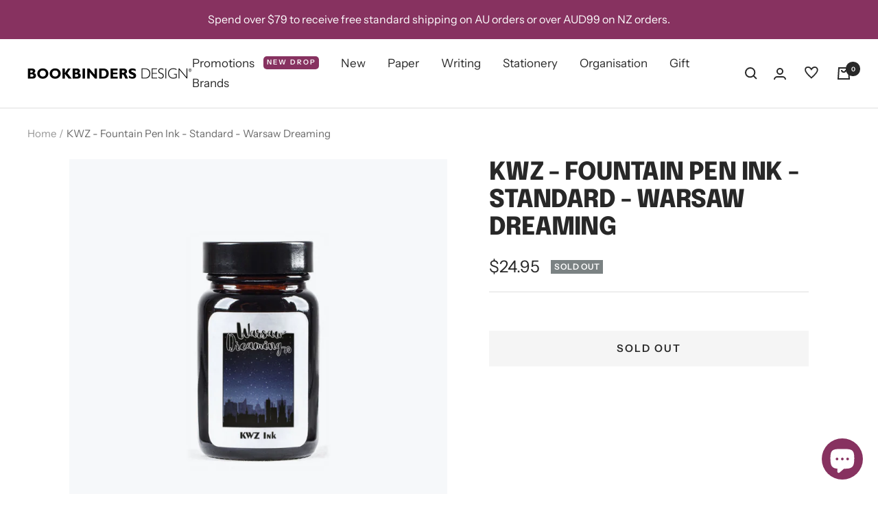

--- FILE ---
content_type: text/html; charset=utf-8
request_url: https://www.bookbindersdesign.com.au/products/kwz-fountain-pen-ink-standard-warsaw-dreaming
body_size: 53471
content:
<!doctype html><html class="no-js" lang="en" dir="ltr">
 <!-- Google Tag Manager -->
<script>(function(w,d,s,l,i){w[l]=w[l]||[];w[l].push({'gtm.start':
new Date().getTime(),event:'gtm.js'});var f=d.getElementsByTagName(s)[0],
j=d.createElement(s),dl=l!='dataLayer'?'&l='+l:'';j.async=true;j.src=
'https://www.googletagmanager.com/gtm.js?id='+i+dl;f.parentNode.insertBefore(j,f);
})(window,document,'script','dataLayer','GTM-P6CSBWK');</script>
<!-- End Google Tag Manager -->
  <head>
    <meta charset="utf-8">
    <meta name="viewport" content="width=device-width, initial-scale=1.0, height=device-height, minimum-scale=1.0, maximum-scale=1.0">
    <meta name="theme-color" content="#ffffff">

    <title>KWZ Warsaw Dreaming - Standard Fountain Pen Ink</title><meta name="description" content="Warsaw Dreaming fountain pen ink by KWZ Poland. KWZ fountain pen inks are made by Konrad Żurawski by applying modern chemistry techniques to small-batch production. While KWZ is well known for their iron galls, this standard series is suitable for use in all fountain pens. Another point of difference is the colour sele"><link rel="canonical" href="https://www.bookbindersdesign.com.au/products/kwz-fountain-pen-ink-standard-warsaw-dreaming"><link rel="shortcut icon" href="//www.bookbindersdesign.com.au/cdn/shop/files/Favicon_ba44c47b-ec59-4606-909d-4083dcc02e01_96x96.png?v=1643274635" type="image/png"><link rel="preconnect" href="https://cdn.shopify.com">
    <link rel="dns-prefetch" href="https://productreviews.shopifycdn.com">
    <link rel="dns-prefetch" href="https://www.google-analytics.com"><link rel="preconnect" href="https://fonts.shopifycdn.com" crossorigin><link rel="preload" as="style" href="//www.bookbindersdesign.com.au/cdn/shop/t/41/assets/theme.css?v=74575182642062205631741898403">
    <link rel="preload" as="script" href="//www.bookbindersdesign.com.au/cdn/shop/t/41/assets/vendor.js?v=31715688253868339281741897570">
    <link rel="preload" as="script" href="//www.bookbindersdesign.com.au/cdn/shop/t/41/assets/theme.js?v=90585195383878957181741897570"><link rel="preload" as="fetch" href="/products/kwz-fountain-pen-ink-standard-warsaw-dreaming.js" crossorigin>
      <link rel="preload" as="image" imagesizes="(max-width: 999px) calc(100vw - 48px), 640px" imagesrcset="//www.bookbindersdesign.com.au/cdn/shop/products/KWZ-Fountain-Pen-Ink-Standard-2-17_400x.jpg?v=1592322385 400w, //www.bookbindersdesign.com.au/cdn/shop/products/KWZ-Fountain-Pen-Ink-Standard-2-17_500x.jpg?v=1592322385 500w, //www.bookbindersdesign.com.au/cdn/shop/products/KWZ-Fountain-Pen-Ink-Standard-2-17_600x.jpg?v=1592322385 600w, //www.bookbindersdesign.com.au/cdn/shop/products/KWZ-Fountain-Pen-Ink-Standard-2-17_700x.jpg?v=1592322385 700w, //www.bookbindersdesign.com.au/cdn/shop/products/KWZ-Fountain-Pen-Ink-Standard-2-17_800x.jpg?v=1592322385 800w, //www.bookbindersdesign.com.au/cdn/shop/products/KWZ-Fountain-Pen-Ink-Standard-2-17_900x.jpg?v=1592322385 900w, //www.bookbindersdesign.com.au/cdn/shop/products/KWZ-Fountain-Pen-Ink-Standard-2-17_1000x.jpg?v=1592322385 1000w, //www.bookbindersdesign.com.au/cdn/shop/products/KWZ-Fountain-Pen-Ink-Standard-2-17_1100x.jpg?v=1592322385 1100w, //www.bookbindersdesign.com.au/cdn/shop/products/KWZ-Fountain-Pen-Ink-Standard-2-17_1200x.jpg?v=1592322385 1200w, //www.bookbindersdesign.com.au/cdn/shop/products/KWZ-Fountain-Pen-Ink-Standard-2-17_1300x.jpg?v=1592322385 1300w, //www.bookbindersdesign.com.au/cdn/shop/products/KWZ-Fountain-Pen-Ink-Standard-2-17_1400x.jpg?v=1592322385 1400w, //www.bookbindersdesign.com.au/cdn/shop/products/KWZ-Fountain-Pen-Ink-Standard-2-17_1500x.jpg?v=1592322385 1500w, //www.bookbindersdesign.com.au/cdn/shop/products/KWZ-Fountain-Pen-Ink-Standard-2-17_1600x.jpg?v=1592322385 1600w, //www.bookbindersdesign.com.au/cdn/shop/products/KWZ-Fountain-Pen-Ink-Standard-2-17_1700x.jpg?v=1592322385 1700w, //www.bookbindersdesign.com.au/cdn/shop/products/KWZ-Fountain-Pen-Ink-Standard-2-17_1772x.jpg?v=1592322385 1772w
"><link rel="preload" as="script" href="//www.bookbindersdesign.com.au/cdn/shop/t/41/assets/flickity.js?v=176646718982628074891741897570"><meta property="og:type" content="product">
  <meta property="og:title" content="KWZ - Fountain Pen Ink - Standard - Warsaw Dreaming">
  <meta property="product:price:amount" content="24.95">
  <meta property="product:price:currency" content="AUD"><meta property="og:image" content="http://www.bookbindersdesign.com.au/cdn/shop/products/KWZ-Fountain-Pen-Ink-Standard-2-17.jpg?v=1592322385">
  <meta property="og:image:secure_url" content="https://www.bookbindersdesign.com.au/cdn/shop/products/KWZ-Fountain-Pen-Ink-Standard-2-17.jpg?v=1592322385">
  <meta property="og:image:width" content="1772">
  <meta property="og:image:height" content="1772"><meta property="og:description" content="Warsaw Dreaming fountain pen ink by KWZ Poland. KWZ fountain pen inks are made by Konrad Żurawski by applying modern chemistry techniques to small-batch production. While KWZ is well known for their iron galls, this standard series is suitable for use in all fountain pens. Another point of difference is the colour sele"><meta property="og:url" content="https://www.bookbindersdesign.com.au/products/kwz-fountain-pen-ink-standard-warsaw-dreaming">
<meta property="og:site_name" content="Bookbinders Design"><meta name="twitter:card" content="summary"><meta name="twitter:title" content="KWZ - Fountain Pen Ink - Standard - Warsaw Dreaming">
  <meta name="twitter:description" content="
Warsaw Dreaming fountain pen ink by KWZ Poland.
KWZ fountain pen inks are made by Konrad Żurawski by applying modern chemistry techniques to small-batch production. While KWZ is well known for their iron galls, this standard series is suitable for use in all fountain pens. Another point of difference is the colour selection, which is both wide and nuanced.
The Warsaw Dreaming handmade bottle contains 60ml. They are a remarkable find for those who appreciate colour intensity and wet flowing fountain pen inks for a great writing experience."><meta name="twitter:image" content="https://www.bookbindersdesign.com.au/cdn/shop/products/KWZ-Fountain-Pen-Ink-Standard-2-17_1200x1200_crop_center.jpg?v=1592322385">
  <meta name="twitter:image:alt" content="KWZ Warsaw Dreaming fountain pen ink">
    
  <script type="application/ld+json">
  {
    "@context": "https://schema.org",
    "@type": "Product",
    "offers": [{
          "@type": "Offer",
          "name": "Default Title",
          "availability":"https://schema.org/OutOfStock",
          "price": 24.95,
          "priceCurrency": "AUD",
          "priceValidUntil": "2026-01-30","sku": "4704","url": "/products/kwz-fountain-pen-ink-standard-warsaw-dreaming?variant=32174461878359"
        }
],
      "gtin13": "5908239736163",
      "productId": "5908239736163",
    "brand": {
      "@type": "Brand",
      "name": "KWZ"
    },
    "name": "KWZ - Fountain Pen Ink - Standard - Warsaw Dreaming",
    "description": "\nWarsaw Dreaming fountain pen ink by KWZ Poland.\nKWZ fountain pen inks are made by Konrad Żurawski by applying modern chemistry techniques to small-batch production. While KWZ is well known for their iron galls, this standard series is suitable for use in all fountain pens. Another point of difference is the colour selection, which is both wide and nuanced.\nThe Warsaw Dreaming handmade bottle contains 60ml. They are a remarkable find for those who appreciate colour intensity and wet flowing fountain pen inks for a great writing experience.",
    "category": "Bottled Ink",
    "url": "/products/kwz-fountain-pen-ink-standard-warsaw-dreaming",
    "sku": "4704",
    "image": {
      "@type": "ImageObject",
      "url": "https://www.bookbindersdesign.com.au/cdn/shop/products/KWZ-Fountain-Pen-Ink-Standard-2-17_1024x.jpg?v=1592322385",
      "image": "https://www.bookbindersdesign.com.au/cdn/shop/products/KWZ-Fountain-Pen-Ink-Standard-2-17_1024x.jpg?v=1592322385",
      "name": "KWZ Warsaw Dreaming fountain pen ink",
      "width": "1024",
      "height": "1024"
    }
  }
  </script>



  <script type="application/ld+json">
  {
    "@context": "https://schema.org",
    "@type": "BreadcrumbList",
  "itemListElement": [{
      "@type": "ListItem",
      "position": 1,
      "name": "Home",
      "item": "https://www.bookbindersdesign.com.au"
    },{
          "@type": "ListItem",
          "position": 2,
          "name": "KWZ - Fountain Pen Ink - Standard - Warsaw Dreaming",
          "item": "https://www.bookbindersdesign.com.au/products/kwz-fountain-pen-ink-standard-warsaw-dreaming"
        }]
  }
  </script>

    <link rel="preload" href="//www.bookbindersdesign.com.au/cdn/fonts/epilogue/epilogue_n8.fce680a466ed4f23f54385c46aa2c014c51d421a.woff2" as="font" type="font/woff2" crossorigin><link rel="preload" href="//www.bookbindersdesign.com.au/cdn/fonts/instrument_sans/instrumentsans_n4.db86542ae5e1596dbdb28c279ae6c2086c4c5bfa.woff2" as="font" type="font/woff2" crossorigin><style>
  /* Typography (heading) */
  @font-face {
  font-family: Epilogue;
  font-weight: 800;
  font-style: normal;
  font-display: swap;
  src: url("//www.bookbindersdesign.com.au/cdn/fonts/epilogue/epilogue_n8.fce680a466ed4f23f54385c46aa2c014c51d421a.woff2") format("woff2"),
       url("//www.bookbindersdesign.com.au/cdn/fonts/epilogue/epilogue_n8.2961970d19583d06f062e98ceb588027397f5810.woff") format("woff");
}

@font-face {
  font-family: Epilogue;
  font-weight: 800;
  font-style: italic;
  font-display: swap;
  src: url("//www.bookbindersdesign.com.au/cdn/fonts/epilogue/epilogue_i8.ff761dcfbf0a5437130c88f1b2679b905f7ed608.woff2") format("woff2"),
       url("//www.bookbindersdesign.com.au/cdn/fonts/epilogue/epilogue_i8.e7ca0c6d6c4d73469c08f9b99e243b2e63239caf.woff") format("woff");
}

/* Typography (body) */
  @font-face {
  font-family: "Instrument Sans";
  font-weight: 400;
  font-style: normal;
  font-display: swap;
  src: url("//www.bookbindersdesign.com.au/cdn/fonts/instrument_sans/instrumentsans_n4.db86542ae5e1596dbdb28c279ae6c2086c4c5bfa.woff2") format("woff2"),
       url("//www.bookbindersdesign.com.au/cdn/fonts/instrument_sans/instrumentsans_n4.510f1b081e58d08c30978f465518799851ef6d8b.woff") format("woff");
}

@font-face {
  font-family: "Instrument Sans";
  font-weight: 400;
  font-style: italic;
  font-display: swap;
  src: url("//www.bookbindersdesign.com.au/cdn/fonts/instrument_sans/instrumentsans_i4.028d3c3cd8d085648c808ceb20cd2fd1eb3560e5.woff2") format("woff2"),
       url("//www.bookbindersdesign.com.au/cdn/fonts/instrument_sans/instrumentsans_i4.7e90d82df8dee29a99237cd19cc529d2206706a2.woff") format("woff");
}

@font-face {
  font-family: "Instrument Sans";
  font-weight: 600;
  font-style: normal;
  font-display: swap;
  src: url("//www.bookbindersdesign.com.au/cdn/fonts/instrument_sans/instrumentsans_n6.27dc66245013a6f7f317d383a3cc9a0c347fb42d.woff2") format("woff2"),
       url("//www.bookbindersdesign.com.au/cdn/fonts/instrument_sans/instrumentsans_n6.1a71efbeeb140ec495af80aad612ad55e19e6d0e.woff") format("woff");
}

@font-face {
  font-family: "Instrument Sans";
  font-weight: 600;
  font-style: italic;
  font-display: swap;
  src: url("//www.bookbindersdesign.com.au/cdn/fonts/instrument_sans/instrumentsans_i6.ba8063f6adfa1e7ffe690cc5efa600a1e0a8ec32.woff2") format("woff2"),
       url("//www.bookbindersdesign.com.au/cdn/fonts/instrument_sans/instrumentsans_i6.a5bb29b76a0bb820ddaa9417675a5d0bafaa8c1f.woff") format("woff");
}

:root {--heading-color: 40, 40, 40;
    --text-color: 40, 40, 40;
    --background: 255, 255, 255;
    --secondary-background: 245, 245, 245;
    --border-color: 223, 223, 223;
    --border-color-darker: 169, 169, 169;
    --success-color: 46, 158, 123;
    --success-background: 213, 236, 229;
    --error-color: 222, 42, 42;
    --error-background: 253, 240, 240;
    --primary-button-background: 40, 40, 40;
    --primary-button-text-color: 255, 255, 255;
    --secondary-button-background: 246, 164, 41;
    --secondary-button-text-color: 40, 40, 40;
    --product-star-rating: 246, 164, 41;
    --product-on-sale-accent: 156, 84, 120;
    --product-sold-out-accent: 123, 130, 131;
    --product-custom-label-background: 135, 50, 96;
    --product-custom-label-text-color: 255, 255, 255;
    --product-custom-label-2-background: 135, 50, 96;
    --product-custom-label-2-text-color: 255, 255, 255;
    --product-low-stock-text-color: 222, 42, 42;
    --product-in-stock-text-color: 46, 158, 123;
    --loading-bar-background: 40, 40, 40;

    /* We duplicate some "base" colors as root colors, which is useful to use on drawer elements or popover without. Those should not be overridden to avoid issues */
    --root-heading-color: 40, 40, 40;
    --root-text-color: 40, 40, 40;
    --root-background: 255, 255, 255;
    --root-border-color: 223, 223, 223;
    --root-primary-button-background: 40, 40, 40;
    --root-primary-button-text-color: 255, 255, 255;

    --base-font-size: 17px;
    --heading-font-family: Epilogue, sans-serif;
    --heading-font-weight: 800;
    --heading-font-style: normal;
    --heading-text-transform: uppercase;
    --text-font-family: "Instrument Sans", sans-serif;
    --text-font-weight: 400;
    --text-font-style: normal;
    --text-font-bold-weight: 600;

    /* Typography (font size) */
    --heading-xxsmall-font-size: 11px;
    --heading-xsmall-font-size: 11px;
    --heading-small-font-size: 12px;
    --heading-large-font-size: 36px;
    --heading-h1-font-size: 36px;
    --heading-h2-font-size: 30px;
    --heading-h3-font-size: 26px;
    --heading-h4-font-size: 24px;
    --heading-h5-font-size: 20px;
    --heading-h6-font-size: 16px;

    /* Control the look and feel of the theme by changing radius of various elements */
    --button-border-radius: 0px;
    --block-border-radius: 0px;
    --block-border-radius-reduced: 0px;
    --color-swatch-border-radius: 100%;

    /* Button size */
    --button-height: 48px;
    --button-small-height: 40px;

    /* Form related */
    --form-input-field-height: 48px;
    --form-input-gap: 16px;
    --form-submit-margin: 24px;

    /* Product listing related variables */
    --product-list-block-spacing: 32px;

    /* Video related */
    --play-button-background: 255, 255, 255;
    --play-button-arrow: 40, 40, 40;

    /* RTL support */
    --transform-logical-flip: 1;
    --transform-origin-start: left;
    --transform-origin-end: right;

    /* Other */
    --zoom-cursor-svg-url: url(//www.bookbindersdesign.com.au/cdn/shop/t/41/assets/zoom-cursor.svg?v=39908859784506347231741897570);
    --arrow-right-svg-url: url(//www.bookbindersdesign.com.au/cdn/shop/t/41/assets/arrow-right.svg?v=40046868119262634591741897570);
    --arrow-left-svg-url: url(//www.bookbindersdesign.com.au/cdn/shop/t/41/assets/arrow-left.svg?v=158856395986752206651741897570);

    /* Some useful variables that we can reuse in our CSS. Some explanation are needed for some of them:
       - container-max-width-minus-gutters: represents the container max width without the edge gutters
       - container-outer-width: considering the screen width, represent all the space outside the container
       - container-outer-margin: same as container-outer-width but get set to 0 inside a container
       - container-inner-width: the effective space inside the container (minus gutters)
       - grid-column-width: represents the width of a single column of the grid
       - vertical-breather: this is a variable that defines the global "spacing" between sections, and inside the section
                            to create some "breath" and minimum spacing
     */
    --container-max-width: 1600px;
    --container-gutter: 24px;
    --container-max-width-minus-gutters: calc(var(--container-max-width) - (var(--container-gutter)) * 2);
    --container-outer-width: max(calc((100vw - var(--container-max-width-minus-gutters)) / 2), var(--container-gutter));
    --container-outer-margin: var(--container-outer-width);
    --container-inner-width: calc(100vw - var(--container-outer-width) * 2);

    --grid-column-count: 10;
    --grid-gap: 24px;
    --grid-column-width: calc((100vw - var(--container-outer-width) * 2 - var(--grid-gap) * (var(--grid-column-count) - 1)) / var(--grid-column-count));

    --vertical-breather: 36px;
    --vertical-breather-tight: 36px;

    /* Shopify related variables */
    --payment-terms-background-color: #ffffff;
  }

  @media screen and (min-width: 741px) {
    :root {
      --container-gutter: 40px;
      --grid-column-count: 20;
      --vertical-breather: 48px;
      --vertical-breather-tight: 48px;

      /* Typography (font size) */
      --heading-xsmall-font-size: 12px;
      --heading-small-font-size: 13px;
      --heading-large-font-size: 52px;
      --heading-h1-font-size: 48px;
      --heading-h2-font-size: 38px;
      --heading-h3-font-size: 32px;
      --heading-h4-font-size: 24px;
      --heading-h5-font-size: 20px;
      --heading-h6-font-size: 18px;

      /* Form related */
      --form-input-field-height: 52px;
      --form-submit-margin: 32px;

      /* Button size */
      --button-height: 52px;
      --button-small-height: 44px;
    }
  }

  @media screen and (min-width: 1200px) {
    :root {
      --vertical-breather: 64px;
      --vertical-breather-tight: 48px;
      --product-list-block-spacing: 48px;

      /* Typography */
      --heading-large-font-size: 64px;
      --heading-h1-font-size: 56px;
      --heading-h2-font-size: 48px;
      --heading-h3-font-size: 36px;
      --heading-h4-font-size: 30px;
      --heading-h5-font-size: 24px;
      --heading-h6-font-size: 18px;
    }
  }

  @media screen and (min-width: 1600px) {
    :root {
      --vertical-breather: 64px;
      --vertical-breather-tight: 48px;
    }
  }
</style>
    <script>
  // This allows to expose several variables to the global scope, to be used in scripts
  window.themeVariables = {
    settings: {
      direction: "ltr",
      pageType: "product",
      cartCount: 0,
      moneyFormat: "${{amount}}",
      moneyWithCurrencyFormat: "${{amount}} AUD",
      showVendor: false,
      discountMode: "saving",
      currencyCodeEnabled: false,
      searchMode: "product,article,page,collection",
      searchUnavailableProducts: "last",
      cartType: "message",
      cartCurrency: "AUD",
      mobileZoomFactor: 2.5
    },

    routes: {
      host: "www.bookbindersdesign.com.au",
      rootUrl: "\/",
      rootUrlWithoutSlash: '',
      cartUrl: "\/cart",
      cartAddUrl: "\/cart\/add",
      cartChangeUrl: "\/cart\/change",
      searchUrl: "\/search",
      predictiveSearchUrl: "\/search\/suggest",
      productRecommendationsUrl: "\/recommendations\/products"
    },

    strings: {
      accessibilityDelete: "Delete",
      accessibilityClose: "Close",
      collectionSoldOut: "Sold out",
      collectionDiscount: "Save @savings@",
      productSalePrice: "Sale price",
      productRegularPrice: "Regular price",
      productFormUnavailable: "Unavailable",
      productFormSoldOut: "Sold out",
      productFormPreOrder: "Pre-order",
      productFormAddToCart: "Add to cart",
      searchNoResults: "No results could be found.",
      searchNewSearch: "New search",
      searchProducts: "Products",
      searchArticles: "Journal",
      searchPages: "Pages",
      searchCollections: "Collections",
      cartViewCart: "View cart",
      cartItemAdded: "Item added to your cart!",
      cartItemAddedShort: "Added to your cart!",
      cartAddOrderNote: "Add order note",
      cartEditOrderNote: "Edit order note",
      shippingEstimatorNoResults: "Sorry, we do not ship to your address.",
      shippingEstimatorOneResult: "There is one shipping rate for your address:",
      shippingEstimatorMultipleResults: "There are several shipping rates for your address:",
      shippingEstimatorError: "One or more error occurred while retrieving shipping rates:"
    },

    libs: {
      flickity: "\/\/www.bookbindersdesign.com.au\/cdn\/shop\/t\/41\/assets\/flickity.js?v=176646718982628074891741897570",
      photoswipe: "\/\/www.bookbindersdesign.com.au\/cdn\/shop\/t\/41\/assets\/photoswipe.js?v=132268647426145925301741897570",
      qrCode: "\/\/www.bookbindersdesign.com.au\/cdn\/shopifycloud\/storefront\/assets\/themes_support\/vendor\/qrcode-3f2b403b.js"
    },

    breakpoints: {
      phone: 'screen and (max-width: 740px)',
      tablet: 'screen and (min-width: 741px) and (max-width: 999px)',
      tabletAndUp: 'screen and (min-width: 741px)',
      pocket: 'screen and (max-width: 999px)',
      lap: 'screen and (min-width: 1000px) and (max-width: 1199px)',
      lapAndUp: 'screen and (min-width: 1000px)',
      desktop: 'screen and (min-width: 1200px)',
      wide: 'screen and (min-width: 1400px)'
    }
  };

  if ('noModule' in HTMLScriptElement.prototype) {
    // Old browsers (like IE) that does not support module will be considered as if not executing JS at all
    document.documentElement.className = document.documentElement.className.replace('no-js', 'js');

    requestAnimationFrame(() => {
      const viewportHeight = (window.visualViewport ? window.visualViewport.height : document.documentElement.clientHeight);
      document.documentElement.style.setProperty('--window-height',viewportHeight + 'px');
    });
  }// We save the product ID in local storage to be eventually used for recently viewed section
    try {
      const items = JSON.parse(localStorage.getItem('theme:recently-viewed-products') || '[]');

      // We check if the current product already exists, and if it does not, we add it at the start
      if (!items.includes(4552439890007)) {
        items.unshift(4552439890007);
      }

      localStorage.setItem('theme:recently-viewed-products', JSON.stringify(items.slice(0, 20)));
    } catch (e) {
      // Safari in private mode does not allow setting item, we silently fail
    }</script>

    <link rel="stylesheet" href="//www.bookbindersdesign.com.au/cdn/shop/t/41/assets/theme.css?v=74575182642062205631741898403">

    <script src="https://polyfill-fastly.net/v3/polyfill.min.js?features=es6" defer></script>
    <script src="//www.bookbindersdesign.com.au/cdn/shop/t/41/assets/vendor.js?v=31715688253868339281741897570" defer></script>
    <script src="//www.bookbindersdesign.com.au/cdn/shop/t/41/assets/theme.js?v=90585195383878957181741897570" defer></script>
    <script>
      var variant_status_settings = (function() {
        let icon_in_stock = "\u003csvg style=\"margin-right: 5px;\" focusable=\"false\" width=\"16\" height=\"11\" class=\"icon icon--store-availability-in-stock\" viewBox=\"0 0 16 11\" role=\"presentation\"\u003e\u003cpath fill=\"none\" d=\"M1.5 4.2L6.37411 9L14.5 1\" stroke=\"#168342\" stroke-width=\"2\"\u003e\u003c\/path\u003e\u003c\/svg\u003e";
        let icon_special_order = "";
        let icon_coming_soon = "";
        let icon_pre_order = "";

        return {
          icon_in_stock,
          icon_special_order,
          icon_coming_soon,
          icon_pre_order
        };
      })();
    </script>
    <script src="//www.bookbindersdesign.com.au/cdn/shop/t/41/assets/custom.js?v=92962494141430516431741897570" defer></script>

    <script>window.performance && window.performance.mark && window.performance.mark('shopify.content_for_header.start');</script><meta name="google-site-verification" content="gZwjylGZNqE8X_R2LpEen9PRjIK9uHyUUacF7H--iw4">
<meta id="shopify-digital-wallet" name="shopify-digital-wallet" content="/11663926/digital_wallets/dialog">
<meta name="shopify-checkout-api-token" content="c22d5d51bf6c2c0f017dc4f4d428f478">
<meta id="in-context-paypal-metadata" data-shop-id="11663926" data-venmo-supported="false" data-environment="production" data-locale="en_US" data-paypal-v4="true" data-currency="AUD">
<link rel="alternate" type="application/json+oembed" href="https://www.bookbindersdesign.com.au/products/kwz-fountain-pen-ink-standard-warsaw-dreaming.oembed">
<script async="async" src="/checkouts/internal/preloads.js?locale=en-AU"></script>
<script id="apple-pay-shop-capabilities" type="application/json">{"shopId":11663926,"countryCode":"AU","currencyCode":"AUD","merchantCapabilities":["supports3DS"],"merchantId":"gid:\/\/shopify\/Shop\/11663926","merchantName":"Bookbinders Design","requiredBillingContactFields":["postalAddress","email","phone"],"requiredShippingContactFields":["postalAddress","email","phone"],"shippingType":"shipping","supportedNetworks":["visa","masterCard","amex","jcb"],"total":{"type":"pending","label":"Bookbinders Design","amount":"1.00"},"shopifyPaymentsEnabled":true,"supportsSubscriptions":true}</script>
<script id="shopify-features" type="application/json">{"accessToken":"c22d5d51bf6c2c0f017dc4f4d428f478","betas":["rich-media-storefront-analytics"],"domain":"www.bookbindersdesign.com.au","predictiveSearch":true,"shopId":11663926,"locale":"en"}</script>
<script>var Shopify = Shopify || {};
Shopify.shop = "bookbinders-design.myshopify.com";
Shopify.locale = "en";
Shopify.currency = {"active":"AUD","rate":"1.0"};
Shopify.country = "AU";
Shopify.theme = {"name":"Copy of Focal - Variant Status [SV] + Wishlist ...","id":132772134999,"schema_name":"Focal","schema_version":"8.7.9","theme_store_id":null,"role":"main"};
Shopify.theme.handle = "null";
Shopify.theme.style = {"id":null,"handle":null};
Shopify.cdnHost = "www.bookbindersdesign.com.au/cdn";
Shopify.routes = Shopify.routes || {};
Shopify.routes.root = "/";</script>
<script type="module">!function(o){(o.Shopify=o.Shopify||{}).modules=!0}(window);</script>
<script>!function(o){function n(){var o=[];function n(){o.push(Array.prototype.slice.apply(arguments))}return n.q=o,n}var t=o.Shopify=o.Shopify||{};t.loadFeatures=n(),t.autoloadFeatures=n()}(window);</script>
<script id="shop-js-analytics" type="application/json">{"pageType":"product"}</script>
<script defer="defer" async type="module" src="//www.bookbindersdesign.com.au/cdn/shopifycloud/shop-js/modules/v2/client.init-shop-cart-sync_BApSsMSl.en.esm.js"></script>
<script defer="defer" async type="module" src="//www.bookbindersdesign.com.au/cdn/shopifycloud/shop-js/modules/v2/chunk.common_CBoos6YZ.esm.js"></script>
<script type="module">
  await import("//www.bookbindersdesign.com.au/cdn/shopifycloud/shop-js/modules/v2/client.init-shop-cart-sync_BApSsMSl.en.esm.js");
await import("//www.bookbindersdesign.com.au/cdn/shopifycloud/shop-js/modules/v2/chunk.common_CBoos6YZ.esm.js");

  window.Shopify.SignInWithShop?.initShopCartSync?.({"fedCMEnabled":true,"windoidEnabled":true});

</script>
<script id="__st">var __st={"a":11663926,"offset":39600,"reqid":"60a491bd-69f1-4397-9639-7bc20f8be1d2-1768872842","pageurl":"www.bookbindersdesign.com.au\/products\/kwz-fountain-pen-ink-standard-warsaw-dreaming","u":"af8ec10bf4bc","p":"product","rtyp":"product","rid":4552439890007};</script>
<script>window.ShopifyPaypalV4VisibilityTracking = true;</script>
<script id="captcha-bootstrap">!function(){'use strict';const t='contact',e='account',n='new_comment',o=[[t,t],['blogs',n],['comments',n],[t,'customer']],c=[[e,'customer_login'],[e,'guest_login'],[e,'recover_customer_password'],[e,'create_customer']],r=t=>t.map((([t,e])=>`form[action*='/${t}']:not([data-nocaptcha='true']) input[name='form_type'][value='${e}']`)).join(','),a=t=>()=>t?[...document.querySelectorAll(t)].map((t=>t.form)):[];function s(){const t=[...o],e=r(t);return a(e)}const i='password',u='form_key',d=['recaptcha-v3-token','g-recaptcha-response','h-captcha-response',i],f=()=>{try{return window.sessionStorage}catch{return}},m='__shopify_v',_=t=>t.elements[u];function p(t,e,n=!1){try{const o=window.sessionStorage,c=JSON.parse(o.getItem(e)),{data:r}=function(t){const{data:e,action:n}=t;return t[m]||n?{data:e,action:n}:{data:t,action:n}}(c);for(const[e,n]of Object.entries(r))t.elements[e]&&(t.elements[e].value=n);n&&o.removeItem(e)}catch(o){console.error('form repopulation failed',{error:o})}}const l='form_type',E='cptcha';function T(t){t.dataset[E]=!0}const w=window,h=w.document,L='Shopify',v='ce_forms',y='captcha';let A=!1;((t,e)=>{const n=(g='f06e6c50-85a8-45c8-87d0-21a2b65856fe',I='https://cdn.shopify.com/shopifycloud/storefront-forms-hcaptcha/ce_storefront_forms_captcha_hcaptcha.v1.5.2.iife.js',D={infoText:'Protected by hCaptcha',privacyText:'Privacy',termsText:'Terms'},(t,e,n)=>{const o=w[L][v],c=o.bindForm;if(c)return c(t,g,e,D).then(n);var r;o.q.push([[t,g,e,D],n]),r=I,A||(h.body.append(Object.assign(h.createElement('script'),{id:'captcha-provider',async:!0,src:r})),A=!0)});var g,I,D;w[L]=w[L]||{},w[L][v]=w[L][v]||{},w[L][v].q=[],w[L][y]=w[L][y]||{},w[L][y].protect=function(t,e){n(t,void 0,e),T(t)},Object.freeze(w[L][y]),function(t,e,n,w,h,L){const[v,y,A,g]=function(t,e,n){const i=e?o:[],u=t?c:[],d=[...i,...u],f=r(d),m=r(i),_=r(d.filter((([t,e])=>n.includes(e))));return[a(f),a(m),a(_),s()]}(w,h,L),I=t=>{const e=t.target;return e instanceof HTMLFormElement?e:e&&e.form},D=t=>v().includes(t);t.addEventListener('submit',(t=>{const e=I(t);if(!e)return;const n=D(e)&&!e.dataset.hcaptchaBound&&!e.dataset.recaptchaBound,o=_(e),c=g().includes(e)&&(!o||!o.value);(n||c)&&t.preventDefault(),c&&!n&&(function(t){try{if(!f())return;!function(t){const e=f();if(!e)return;const n=_(t);if(!n)return;const o=n.value;o&&e.removeItem(o)}(t);const e=Array.from(Array(32),(()=>Math.random().toString(36)[2])).join('');!function(t,e){_(t)||t.append(Object.assign(document.createElement('input'),{type:'hidden',name:u})),t.elements[u].value=e}(t,e),function(t,e){const n=f();if(!n)return;const o=[...t.querySelectorAll(`input[type='${i}']`)].map((({name:t})=>t)),c=[...d,...o],r={};for(const[a,s]of new FormData(t).entries())c.includes(a)||(r[a]=s);n.setItem(e,JSON.stringify({[m]:1,action:t.action,data:r}))}(t,e)}catch(e){console.error('failed to persist form',e)}}(e),e.submit())}));const S=(t,e)=>{t&&!t.dataset[E]&&(n(t,e.some((e=>e===t))),T(t))};for(const o of['focusin','change'])t.addEventListener(o,(t=>{const e=I(t);D(e)&&S(e,y())}));const B=e.get('form_key'),M=e.get(l),P=B&&M;t.addEventListener('DOMContentLoaded',(()=>{const t=y();if(P)for(const e of t)e.elements[l].value===M&&p(e,B);[...new Set([...A(),...v().filter((t=>'true'===t.dataset.shopifyCaptcha))])].forEach((e=>S(e,t)))}))}(h,new URLSearchParams(w.location.search),n,t,e,['guest_login'])})(!0,!0)}();</script>
<script integrity="sha256-4kQ18oKyAcykRKYeNunJcIwy7WH5gtpwJnB7kiuLZ1E=" data-source-attribution="shopify.loadfeatures" defer="defer" src="//www.bookbindersdesign.com.au/cdn/shopifycloud/storefront/assets/storefront/load_feature-a0a9edcb.js" crossorigin="anonymous"></script>
<script data-source-attribution="shopify.dynamic_checkout.dynamic.init">var Shopify=Shopify||{};Shopify.PaymentButton=Shopify.PaymentButton||{isStorefrontPortableWallets:!0,init:function(){window.Shopify.PaymentButton.init=function(){};var t=document.createElement("script");t.src="https://www.bookbindersdesign.com.au/cdn/shopifycloud/portable-wallets/latest/portable-wallets.en.js",t.type="module",document.head.appendChild(t)}};
</script>
<script data-source-attribution="shopify.dynamic_checkout.buyer_consent">
  function portableWalletsHideBuyerConsent(e){var t=document.getElementById("shopify-buyer-consent"),n=document.getElementById("shopify-subscription-policy-button");t&&n&&(t.classList.add("hidden"),t.setAttribute("aria-hidden","true"),n.removeEventListener("click",e))}function portableWalletsShowBuyerConsent(e){var t=document.getElementById("shopify-buyer-consent"),n=document.getElementById("shopify-subscription-policy-button");t&&n&&(t.classList.remove("hidden"),t.removeAttribute("aria-hidden"),n.addEventListener("click",e))}window.Shopify?.PaymentButton&&(window.Shopify.PaymentButton.hideBuyerConsent=portableWalletsHideBuyerConsent,window.Shopify.PaymentButton.showBuyerConsent=portableWalletsShowBuyerConsent);
</script>
<script data-source-attribution="shopify.dynamic_checkout.cart.bootstrap">document.addEventListener("DOMContentLoaded",(function(){function t(){return document.querySelector("shopify-accelerated-checkout-cart, shopify-accelerated-checkout")}if(t())Shopify.PaymentButton.init();else{new MutationObserver((function(e,n){t()&&(Shopify.PaymentButton.init(),n.disconnect())})).observe(document.body,{childList:!0,subtree:!0})}}));
</script>
<link id="shopify-accelerated-checkout-styles" rel="stylesheet" media="screen" href="https://www.bookbindersdesign.com.au/cdn/shopifycloud/portable-wallets/latest/accelerated-checkout-backwards-compat.css" crossorigin="anonymous">
<style id="shopify-accelerated-checkout-cart">
        #shopify-buyer-consent {
  margin-top: 1em;
  display: inline-block;
  width: 100%;
}

#shopify-buyer-consent.hidden {
  display: none;
}

#shopify-subscription-policy-button {
  background: none;
  border: none;
  padding: 0;
  text-decoration: underline;
  font-size: inherit;
  cursor: pointer;
}

#shopify-subscription-policy-button::before {
  box-shadow: none;
}

      </style>

<script>window.performance && window.performance.mark && window.performance.mark('shopify.content_for_header.end');</script>

<script>
    window.BOLD = window.BOLD || {};
        window.BOLD.options = window.BOLD.options || {};
        window.BOLD.options.settings = window.BOLD.options.settings || {};
        window.BOLD.options.settings.v1_variant_mode = window.BOLD.options.settings.v1_variant_mode || true;
        window.BOLD.options.settings.hybrid_fix_auto_insert_inputs =
        window.BOLD.options.settings.hybrid_fix_auto_insert_inputs || true;
</script>

<script>window.BOLD = window.BOLD || {};
    window.BOLD.common = window.BOLD.common || {};
    window.BOLD.common.Shopify = window.BOLD.common.Shopify || {};
    window.BOLD.common.Shopify.shop = {
      domain: 'www.bookbindersdesign.com.au',
      permanent_domain: 'bookbinders-design.myshopify.com',
      url: 'https://www.bookbindersdesign.com.au',
      secure_url: 'https://www.bookbindersdesign.com.au',
      money_format: "${{amount}}",
      currency: "AUD"
    };
    window.BOLD.common.Shopify.customer = {
      id: null,
      tags: null,
    };
    window.BOLD.common.Shopify.cart = {"note":null,"attributes":{},"original_total_price":0,"total_price":0,"total_discount":0,"total_weight":0.0,"item_count":0,"items":[],"requires_shipping":false,"currency":"AUD","items_subtotal_price":0,"cart_level_discount_applications":[],"checkout_charge_amount":0};
    window.BOLD.common.template = 'product';window.BOLD.common.Shopify.formatMoney = function(money, format) {
        function n(t, e) {
            return "undefined" == typeof t ? e : t
        }
        function r(t, e, r, i) {
            if (e = n(e, 2),
                r = n(r, ","),
                i = n(i, "."),
            isNaN(t) || null == t)
                return 0;
            t = (t / 100).toFixed(e);
            var o = t.split(".")
                , a = o[0].replace(/(\d)(?=(\d\d\d)+(?!\d))/g, "$1" + r)
                , s = o[1] ? i + o[1] : "";
            return a + s
        }
        "string" == typeof money && (money = money.replace(".", ""));
        var i = ""
            , o = /\{\{\s*(\w+)\s*\}\}/
            , a = format || window.BOLD.common.Shopify.shop.money_format || window.Shopify.money_format || "$ {{ amount }}";
        switch (a.match(o)[1]) {
            case "amount":
                i = r(money, 2, ",", ".");
                break;
            case "amount_no_decimals":
                i = r(money, 0, ",", ".");
                break;
            case "amount_with_comma_separator":
                i = r(money, 2, ".", ",");
                break;
            case "amount_no_decimals_with_comma_separator":
                i = r(money, 0, ".", ",");
                break;
            case "amount_with_space_separator":
                i = r(money, 2, " ", ",");
                break;
            case "amount_no_decimals_with_space_separator":
                i = r(money, 0, " ", ",");
                break;
            case "amount_with_apostrophe_separator":
                i = r(money, 2, "'", ".");
                break;
        }
        return a.replace(o, i);
    };
    window.BOLD.common.Shopify.saveProduct = function (handle, product) {
      if (typeof handle === 'string' && typeof window.BOLD.common.Shopify.products[handle] === 'undefined') {
        if (typeof product === 'number') {
          window.BOLD.common.Shopify.handles[product] = handle;
          product = { id: product };
        }
        window.BOLD.common.Shopify.products[handle] = product;
      }
    };
    window.BOLD.common.Shopify.saveVariant = function (variant_id, variant) {
      if (typeof variant_id === 'number' && typeof window.BOLD.common.Shopify.variants[variant_id] === 'undefined') {
        window.BOLD.common.Shopify.variants[variant_id] = variant;
      }
    };window.BOLD.common.Shopify.products = window.BOLD.common.Shopify.products || {};
    window.BOLD.common.Shopify.variants = window.BOLD.common.Shopify.variants || {};
    window.BOLD.common.Shopify.handles = window.BOLD.common.Shopify.handles || {};window.BOLD.common.Shopify.handle = "kwz-fountain-pen-ink-standard-warsaw-dreaming"
window.BOLD.common.Shopify.saveProduct("kwz-fountain-pen-ink-standard-warsaw-dreaming", 4552439890007);window.BOLD.common.Shopify.saveVariant(32174461878359, { product_id: 4552439890007, product_handle: "kwz-fountain-pen-ink-standard-warsaw-dreaming", price: 2495, group_id: '', csp_metafield: {}});window.BOLD.apps_installed = {"Product Options":2} || {};window.BOLD.common.Shopify.metafields = window.BOLD.common.Shopify.metafields || {};window.BOLD.common.Shopify.metafields["bold_rp"] = {};window.BOLD.common.Shopify.metafields["bold_csp_defaults"] = {};window.BOLD.common.cacheParams = window.BOLD.common.cacheParams || {};
</script>

<script>
    window.BOLD.common.cacheParams.options = 1768769144;
</script>
<link href="//www.bookbindersdesign.com.au/cdn/shop/t/41/assets/bold-options.css?v=29272538583871188331741897570" rel="stylesheet" type="text/css" media="all" />
<script defer src="https://options.shopapps.site/js/options.js"></script>

  
<script>
    
    
    
    
    var gsf_conversion_data = {page_type : 'product', event : 'view_item', data : {product_data : [{variant_id : 32174461878359, product_id : 4552439890007, name : "KWZ - Fountain Pen Ink - Standard - Warsaw Dreaming", price : "24.95", currency : "AUD", sku : "4704", brand : "KWZ", variant : "Default Title", category : "Bottled Ink", quantity : "0" }], total_price : "24.95", shop_currency : "AUD"}};
    
</script>

<!-- BEGIN app block: shopify://apps/klaviyo-email-marketing-sms/blocks/klaviyo-onsite-embed/2632fe16-c075-4321-a88b-50b567f42507 -->












  <script async src="https://static.klaviyo.com/onsite/js/X9zryz/klaviyo.js?company_id=X9zryz"></script>
  <script>!function(){if(!window.klaviyo){window._klOnsite=window._klOnsite||[];try{window.klaviyo=new Proxy({},{get:function(n,i){return"push"===i?function(){var n;(n=window._klOnsite).push.apply(n,arguments)}:function(){for(var n=arguments.length,o=new Array(n),w=0;w<n;w++)o[w]=arguments[w];var t="function"==typeof o[o.length-1]?o.pop():void 0,e=new Promise((function(n){window._klOnsite.push([i].concat(o,[function(i){t&&t(i),n(i)}]))}));return e}}})}catch(n){window.klaviyo=window.klaviyo||[],window.klaviyo.push=function(){var n;(n=window._klOnsite).push.apply(n,arguments)}}}}();</script>

  
    <script id="viewed_product">
      if (item == null) {
        var _learnq = _learnq || [];

        var MetafieldReviews = null
        var MetafieldYotpoRating = null
        var MetafieldYotpoCount = null
        var MetafieldLooxRating = null
        var MetafieldLooxCount = null
        var okendoProduct = null
        var okendoProductReviewCount = null
        var okendoProductReviewAverageValue = null
        try {
          // The following fields are used for Customer Hub recently viewed in order to add reviews.
          // This information is not part of __kla_viewed. Instead, it is part of __kla_viewed_reviewed_items
          MetafieldReviews = {};
          MetafieldYotpoRating = null
          MetafieldYotpoCount = null
          MetafieldLooxRating = null
          MetafieldLooxCount = null

          okendoProduct = null
          // If the okendo metafield is not legacy, it will error, which then requires the new json formatted data
          if (okendoProduct && 'error' in okendoProduct) {
            okendoProduct = null
          }
          okendoProductReviewCount = okendoProduct ? okendoProduct.reviewCount : null
          okendoProductReviewAverageValue = okendoProduct ? okendoProduct.reviewAverageValue : null
        } catch (error) {
          console.error('Error in Klaviyo onsite reviews tracking:', error);
        }

        var item = {
          Name: "KWZ - Fountain Pen Ink - Standard - Warsaw Dreaming",
          ProductID: 4552439890007,
          Categories: ["Fountain Pen Inks","KWZ"],
          ImageURL: "https://www.bookbindersdesign.com.au/cdn/shop/products/KWZ-Fountain-Pen-Ink-Standard-2-17_grande.jpg?v=1592322385",
          URL: "https://www.bookbindersdesign.com.au/products/kwz-fountain-pen-ink-standard-warsaw-dreaming",
          Brand: "KWZ",
          Price: "$24.95",
          Value: "24.95",
          CompareAtPrice: "$0.00"
        };
        _learnq.push(['track', 'Viewed Product', item]);
        _learnq.push(['trackViewedItem', {
          Title: item.Name,
          ItemId: item.ProductID,
          Categories: item.Categories,
          ImageUrl: item.ImageURL,
          Url: item.URL,
          Metadata: {
            Brand: item.Brand,
            Price: item.Price,
            Value: item.Value,
            CompareAtPrice: item.CompareAtPrice
          },
          metafields:{
            reviews: MetafieldReviews,
            yotpo:{
              rating: MetafieldYotpoRating,
              count: MetafieldYotpoCount,
            },
            loox:{
              rating: MetafieldLooxRating,
              count: MetafieldLooxCount,
            },
            okendo: {
              rating: okendoProductReviewAverageValue,
              count: okendoProductReviewCount,
            }
          }
        }]);
      }
    </script>
  




  <script>
    window.klaviyoReviewsProductDesignMode = false
  </script>







<!-- END app block --><!-- BEGIN app block: shopify://apps/eg-auto-add-to-cart/blocks/app-embed/0f7d4f74-1e89-4820-aec4-6564d7e535d2 -->










  
    <script
      async
      type="text/javascript"
      src="https://cdn.506.io/eg/script.js?shop=bookbinders-design.myshopify.com&v=7"
    ></script>
  



  <meta id="easygift-shop" itemid="c2hvcF8kXzE3Njg4NzI4NDI=" content="{&quot;isInstalled&quot;:true,&quot;installedOn&quot;:&quot;2023-06-27T18:51:34.669Z&quot;,&quot;appVersion&quot;:&quot;3.0&quot;,&quot;subscriptionName&quot;:&quot;Unlimited&quot;,&quot;cartAnalytics&quot;:true,&quot;freeTrialEndsOn&quot;:null,&quot;settings&quot;:{&quot;reminderBannerStyle&quot;:{&quot;position&quot;:{&quot;horizontal&quot;:&quot;right&quot;,&quot;vertical&quot;:&quot;bottom&quot;},&quot;primaryColor&quot;:&quot;#000000&quot;,&quot;cssStyles&quot;:&quot;&quot;,&quot;headerText&quot;:&quot;&quot;,&quot;subHeaderText&quot;:&quot;&quot;,&quot;showImage&quot;:false,&quot;imageUrl&quot;:null,&quot;displayAfter&quot;:5,&quot;closingMode&quot;:&quot;doNotAutoClose&quot;,&quot;selfcloseAfter&quot;:5,&quot;reshowBannerAfter&quot;:&quot;everyNewSession&quot;},&quot;addedItemIdentifier&quot;:&quot;_Gifted&quot;,&quot;ignoreOtherAppLineItems&quot;:null,&quot;customVariantsInfoLifetimeMins&quot;:1440,&quot;redirectPath&quot;:null,&quot;ignoreNonStandardCartRequests&quot;:false,&quot;bannerStyle&quot;:{&quot;position&quot;:{&quot;horizontal&quot;:&quot;right&quot;,&quot;vertical&quot;:&quot;bottom&quot;},&quot;primaryColor&quot;:&quot;#000000&quot;,&quot;cssStyles&quot;:null},&quot;themePresetId&quot;:null,&quot;notificationStyle&quot;:{&quot;position&quot;:{&quot;horizontal&quot;:null,&quot;vertical&quot;:null},&quot;cssStyles&quot;:null,&quot;duration&quot;:null,&quot;hasCustomizations&quot;:false,&quot;primaryColor&quot;:null},&quot;fetchCartData&quot;:false,&quot;useLocalStorage&quot;:{&quot;enabled&quot;:false,&quot;expiryMinutes&quot;:null},&quot;popupStyle&quot;:{&quot;closeModalOutsideClick&quot;:true,&quot;priceShowZeroDecimals&quot;:true,&quot;showProductLink&quot;:false,&quot;addButtonText&quot;:null,&quot;cssStyles&quot;:null,&quot;dismissButtonText&quot;:null,&quot;hasCustomizations&quot;:false,&quot;imageUrl&quot;:null,&quot;outOfStockButtonText&quot;:null,&quot;primaryColor&quot;:null,&quot;secondaryColor&quot;:null,&quot;subscriptionLabel&quot;:&quot;Subscription Plan&quot;},&quot;refreshAfterBannerClick&quot;:false,&quot;disableReapplyRules&quot;:false,&quot;disableReloadOnFailedAddition&quot;:false,&quot;autoReloadCartPage&quot;:false,&quot;ajaxRedirectPath&quot;:null,&quot;allowSimultaneousRequests&quot;:false,&quot;applyRulesOnCheckout&quot;:false,&quot;enableCartCtrlOverrides&quot;:false,&quot;customRedirectFromCart&quot;:null,&quot;scriptSettings&quot;:{&quot;branding&quot;:{&quot;show&quot;:false,&quot;removalRequestSent&quot;:null},&quot;productPageRedirection&quot;:{&quot;enabled&quot;:false,&quot;products&quot;:[],&quot;redirectionURL&quot;:&quot;\/&quot;},&quot;debugging&quot;:{&quot;enabled&quot;:false,&quot;enabledOn&quot;:null,&quot;stringifyObj&quot;:false},&quot;delayUpdates&quot;:2000,&quot;decodePayload&quot;:false,&quot;hideAlertsOnFrontend&quot;:false,&quot;removeEGPropertyFromSplitActionLineItems&quot;:false,&quot;fetchProductInfoFromSavedDomain&quot;:false,&quot;enableBuyNowInterceptions&quot;:false,&quot;removeProductsAddedFromExpiredRules&quot;:false,&quot;useFinalPrice&quot;:false,&quot;hideGiftedPropertyText&quot;:false,&quot;fetchCartDataBeforeRequest&quot;:false,&quot;customCSS&quot;:null},&quot;accessToEnterprise&quot;:false},&quot;translations&quot;:null,&quot;defaultLocale&quot;:&quot;en&quot;,&quot;shopDomain&quot;:&quot;www.bookbindersdesign.com.au&quot;}">


<script defer>
  (async function() {
    try {

      const blockVersion = "v3"
      if (blockVersion != "v3") {
        return
      }

      let metaErrorFlag = false;
      if (metaErrorFlag) {
        return
      }

      // Parse metafields as JSON
      const metafields = {"easygift-rule-668312d3692e2fad22edae17":{"schedule":{"enabled":false,"starts":null,"ends":null},"trigger":{"productTags":{"targets":[],"collectionInfo":null,"sellingPlan":null},"promoCode":null,"promoCodeDiscount":null,"type":"collection","minCartValue":null,"hasUpperCartValue":false,"upperCartValue":null,"products":[],"collections":[{"name":"GWP Token","id":277448261719,"gid":"gid:\/\/shopify\/Collection\/277448261719","handle":"gwp-token","quantity":1,"_id":"668312d3692e2fad22edae18"},{"name":"Sailor Gold-Nibbed Fountain Pens","id":271689941079,"gid":"gid:\/\/shopify\/Collection\/271689941079","handle":"sailor-gold-nibbed-fountain-pens","quantity":1,"_id":"668312d3692e2fad22edae19"}],"condition":"combination","conditionMin":null,"conditionMax":null,"collectionSellingPlanType":null},"action":{"notification":{"enabled":false,"headerText":null,"subHeaderText":null,"showImage":false,"imageUrl":""},"discount":{"easygiftAppDiscount":false,"type":null,"id":null,"title":null,"createdByEasyGift":false,"code":null,"issue":null,"discountType":null,"value":null},"popupOptions":{"showVariantsSeparately":false,"headline":null,"subHeadline":null,"showItemsPrice":false,"popupDismissable":false,"subscriptionLabel":"Subscription Plan","imageUrl":null,"persistPopup":false,"rewardQuantity":1,"showDiscountedPrice":false,"hideOOSItems":false},"banner":{"enabled":false,"headerText":null,"subHeaderText":null,"showImage":false,"imageUrl":null,"displayAfter":"5","closingMode":"doNotAutoClose","selfcloseAfter":"5","reshowBannerAfter":"everyNewSession","redirectLink":null},"type":"addAutomatically","products":[{"name":"Sailor - Sailor's Sailor Ink - 20ml (NOT FOR SALE) - Default Title","variantId":"41082984824919","variantGid":"gid:\/\/shopify\/ProductVariant\/41082984824919","productGid":"gid:\/\/shopify\/Product\/7226318291031","quantity":1,"handle":"sailor-sailors-sailor-ink","price":"0.00","alerts":[{"type":"outOfStock","triggered":false}]}],"limit":1,"preventProductRemoval":false,"addAvailableProducts":false},"targeting":{"link":{"destination":null,"data":null,"cookieLifetime":14},"additionalCriteria":{"geo":{"include":[],"exclude":[]},"type":null,"customerTags":[],"customerTagsExcluded":[],"customerId":[],"orderCount":null,"hasOrderCountMax":false,"orderCountMax":null,"totalSpent":null,"hasTotalSpentMax":false,"totalSpentMax":null},"type":"all"},"settings":{"worksInReverse":true,"runsOncePerSession":false,"preventAddedItemPurchase":true,"showReminderBanner":false},"translations":null,"_id":"668312d3692e2fad22edae17","name":"Sailors Sailor Ink","store":"649b2fa96d25fbbae824de03","shop":"bookbinders-design","active":true,"createdAt":"2024-07-01T20:34:27.305Z","updatedAt":"2025-10-29T03:51:17.692Z","__v":0},"easygift-rule-673f94c2ea19db0ce8616cc7":{"schedule":{"enabled":false,"starts":null,"ends":null},"trigger":{"productTags":{"targets":[],"collectionInfo":null,"sellingPlan":null},"promoCode":null,"promoCodeDiscount":null,"type":"collection","minCartValue":null,"hasUpperCartValue":false,"upperCartValue":null,"products":[],"collections":[{"name":"Traveler's Company","id":33945321559,"gid":"gid:\/\/shopify\/Collection\/33945321559","image":{"id":"gid:\/\/shopify\/CollectionImage\/1602055209047","altText":"Traveler's Company Australia","originalSrc":"https:\/\/cdn.shopify.com\/s\/files\/1\/1166\/3926\/collections\/Traveler_s-Company.jpg?v=1627234523"},"handle":"travelers-company","quantity":1,"_id":"673f94c2ea19db0ce8616cc8"},{"name":"GWP Token","id":277448261719,"gid":"gid:\/\/shopify\/Collection\/277448261719","handle":"gwp-token","quantity":1,"_id":"673f94c2ea19db0ce8616cc9"}],"condition":"combination","conditionMin":null,"conditionMax":null,"collectionSellingPlanType":null},"action":{"notification":{"enabled":false,"headerText":null,"subHeaderText":null,"showImage":false,"imageUrl":""},"discount":{"easygiftAppDiscount":false,"type":null,"id":null,"title":null,"createdByEasyGift":false,"code":null,"issue":null,"discountType":null,"value":null},"popupOptions":{"showVariantsSeparately":false,"headline":null,"subHeadline":null,"showItemsPrice":false,"popupDismissable":false,"subscriptionLabel":"Subscription Plan","imageUrl":null,"persistPopup":false,"rewardQuantity":1,"showDiscountedPrice":false,"hideOOSItems":false},"banner":{"enabled":false,"headerText":null,"subHeaderText":null,"showImage":false,"imageUrl":null,"displayAfter":"5","closingMode":"doNotAutoClose","selfcloseAfter":"5","reshowBannerAfter":"everyNewSession","redirectLink":null},"type":"addAutomatically","products":[{"name":"Traveler's Factory - Sticker (NOT FOR SALE) - Default Title","variantId":"41378640199767","variantGid":"gid:\/\/shopify\/ProductVariant\/41378640199767","productGid":"gid:\/\/shopify\/Product\/7328335462487","quantity":1,"handle":"travelers-factory-sticker-not-for-sale","price":"0.00","alerts":[]}],"limit":1,"preventProductRemoval":false,"addAvailableProducts":false},"targeting":{"link":{"destination":null,"data":null,"cookieLifetime":14},"additionalCriteria":{"geo":{"include":[],"exclude":[]},"type":null,"customerTags":[],"customerTagsExcluded":[],"customerId":[],"orderCount":null,"hasOrderCountMax":false,"orderCountMax":null,"totalSpent":null,"hasTotalSpentMax":false,"totalSpentMax":null},"type":"all"},"settings":{"worksInReverse":true,"runsOncePerSession":false,"preventAddedItemPurchase":true,"showReminderBanner":false},"translations":null,"_id":"673f94c2ea19db0ce8616cc7","name":"Travelers Company Sticker","store":"649b2fa96d25fbbae824de03","shop":"bookbinders-design","active":true,"createdAt":"2024-11-21T20:14:58.589Z","updatedAt":"2025-10-27T12:50:22.447Z","__v":0},"easygift-rule-681b368cd369921914cf849a":{"schedule":{"enabled":false,"starts":null,"ends":null},"trigger":{"productTags":{"targets":[],"collectionInfo":null,"sellingPlan":null},"promoCode":null,"promoCodeDiscount":null,"type":"collection","minCartValue":null,"hasUpperCartValue":false,"upperCartValue":null,"products":[],"collections":[{"name":"GWP Token","id":277448261719,"gid":"gid:\/\/shopify\/Collection\/277448261719","handle":"gwp-token","quantity":1,"_id":"681b368cd369921914cf849b"},{"name":"Kaweco Sport Pens","id":285420716119,"gid":"gid:\/\/shopify\/Collection\/285420716119","handle":"kaweco-sport-pens","quantity":1,"_id":"681b368cd369921914cf849c"}],"condition":"combination","conditionMin":null,"conditionMax":null,"collectionSellingPlanType":null},"action":{"notification":{"enabled":false,"headerText":null,"subHeaderText":null,"showImage":false,"imageUrl":""},"discount":{"type":null,"title":null,"code":null,"id":null,"createdByEasyGift":false,"issue":null,"value":null,"discountType":null,"easygiftAppDiscount":false},"popupOptions":{"showVariantsSeparately":false,"headline":null,"subHeadline":null,"showItemsPrice":false,"popupDismissable":false,"imageUrl":null,"persistPopup":false,"rewardQuantity":1,"showDiscountedPrice":false,"hideOOSItems":false},"banner":{"enabled":false,"headerText":null,"imageUrl":null,"subHeaderText":null,"showImage":false,"displayAfter":"5","closingMode":"doNotAutoClose","selfcloseAfter":"5","reshowBannerAfter":"everyNewSession","redirectLink":null},"type":"addAutomatically","products":[{"name":"Kaweco - Storage Tin (NOT FOR SALE) - Default Title","variantId":"41701707776087","variantGid":"gid:\/\/shopify\/ProductVariant\/41701707776087","productGid":"gid:\/\/shopify\/Product\/7411734151255","quantity":1,"handle":"kaweco-storage-tin-not-for-sale","price":"0.00","alerts":[{"type":"outOfStock","triggered":false}]}],"limit":1,"preventProductRemoval":false,"addAvailableProducts":false},"targeting":{"link":{"destination":null,"data":null,"cookieLifetime":14},"additionalCriteria":{"geo":{"include":[],"exclude":[]},"type":null,"customerTags":[],"customerTagsExcluded":[],"customerId":[],"orderCount":null,"hasOrderCountMax":false,"orderCountMax":null,"totalSpent":null,"hasTotalSpentMax":false,"totalSpentMax":null},"type":"all"},"settings":{"worksInReverse":true,"runsOncePerSession":false,"preventAddedItemPurchase":true,"showReminderBanner":false},"_id":"681b368cd369921914cf849a","name":"Kaweco Storage Tin","store":"649b2fa96d25fbbae824de03","shop":"bookbinders-design","active":true,"translations":null,"createdAt":"2025-05-07T10:31:40.088Z","updatedAt":"2025-10-25T02:13:27.082Z","__v":0},"easygift-rule-685181a019d1081cbad48a45":{"schedule":{"enabled":false,"starts":null,"ends":null},"trigger":{"productTags":{"targets":[],"collectionInfo":null,"sellingPlan":null},"promoCode":null,"promoCodeDiscount":null,"type":"collection","minCartValue":null,"hasUpperCartValue":false,"upperCartValue":null,"products":[],"collections":[{"name":"Pilot Pens","id":33945223255,"gid":"gid:\/\/shopify\/Collection\/33945223255","image":{"id":"gid:\/\/shopify\/CollectionImage\/1601841856599","originalSrc":"https:\/\/cdn.shopify.com\/s\/files\/1\/1166\/3926\/collections\/Pilot.jpg?v=1622733514"},"handle":"pilot","quantity":1,"_id":"68eb9a5533d27efc07dc470d"},{"name":"GWP Token","id":277448261719,"gid":"gid:\/\/shopify\/Collection\/277448261719","handle":"gwp-token","quantity":1,"_id":"68eb9a5533d27efc07dc470e"}],"condition":"combination","conditionMin":null,"conditionMax":null,"collectionSellingPlanType":null},"action":{"notification":{"enabled":false,"headerText":null,"subHeaderText":null,"showImage":false,"imageUrl":""},"discount":{"easygiftAppDiscount":false,"type":null,"id":null,"title":null,"createdByEasyGift":false,"code":null,"issue":null,"discountType":null,"value":null},"popupOptions":{"showVariantsSeparately":false,"headline":null,"subHeadline":null,"showItemsPrice":false,"popupDismissable":false,"imageUrl":null,"persistPopup":false,"rewardQuantity":1,"showDiscountedPrice":false,"hideOOSItems":false},"banner":{"enabled":false,"headerText":null,"subHeaderText":null,"showImage":false,"imageUrl":null,"displayAfter":"5","closingMode":"doNotAutoClose","selfcloseAfter":"5","reshowBannerAfter":"everyNewSession","redirectLink":null},"type":"addAutomatically","products":[{"name":"Pilot - 2025 Bear (NOT FOR SALE) - Default Title","variantId":"42027227775063","variantGid":"gid:\/\/shopify\/ProductVariant\/42027227775063","productGid":"gid:\/\/shopify\/Product\/7491904634967","quantity":1,"handle":"pilot-2025-bear-not-for-sale","price":"0.00","alerts":[]}],"limit":1,"preventProductRemoval":false,"addAvailableProducts":false},"targeting":{"link":{"destination":null,"data":null,"cookieLifetime":14},"additionalCriteria":{"geo":{"include":[],"exclude":[]},"type":null,"customerTags":[],"customerTagsExcluded":[],"customerId":[],"orderCount":null,"hasOrderCountMax":false,"orderCountMax":null,"totalSpent":null,"hasTotalSpentMax":false,"totalSpentMax":null},"type":"all"},"settings":{"worksInReverse":true,"runsOncePerSession":false,"preventAddedItemPurchase":true,"showReminderBanner":false},"_id":"685181a019d1081cbad48a45","name":"2025 Pilot Bear","store":"649b2fa96d25fbbae824de03","shop":"bookbinders-design","active":true,"translations":null,"createdAt":"2025-06-17T14:54:24.448Z","updatedAt":"2026-01-06T07:57:28.614Z","__v":0},"easygift-rule-688cb0314ac3ef653782aa6e":{"schedule":{"enabled":false,"starts":null,"ends":null},"trigger":{"productTags":{"targets":[],"collectionInfo":null,"sellingPlan":null},"promoCode":null,"promoCodeDiscount":null,"type":"collection","minCartValue":null,"hasUpperCartValue":false,"upperCartValue":null,"products":[],"collections":[{"name":"GWP Token","id":277448261719,"gid":"gid:\/\/shopify\/Collection\/277448261719","handle":"gwp-token","quantity":1,"_id":"688cb0314ac3ef653782aa6f"},{"name":"The Superior Labor","id":269759643735,"gid":"gid:\/\/shopify\/Collection\/269759643735","handle":"the-superior-labor","quantity":1,"_id":"688cb0314ac3ef653782aa70"}],"condition":"combination","conditionMin":null,"conditionMax":null,"collectionSellingPlanType":null},"action":{"notification":{"enabled":false,"headerText":null,"subHeaderText":null,"showImage":false,"imageUrl":""},"discount":{"type":null,"title":null,"code":null,"id":null,"createdByEasyGift":false,"issue":null,"value":null,"discountType":null,"easygiftAppDiscount":false},"popupOptions":{"showVariantsSeparately":false,"headline":null,"subHeadline":null,"showItemsPrice":false,"popupDismissable":false,"imageUrl":null,"persistPopup":false,"rewardQuantity":1,"showDiscountedPrice":false,"hideOOSItems":false},"banner":{"enabled":false,"headerText":null,"imageUrl":null,"subHeaderText":null,"showImage":false,"displayAfter":"5","closingMode":"doNotAutoClose","selfcloseAfter":"5","reshowBannerAfter":"everyNewSession","redirectLink":null},"type":"addAutomatically","products":[{"name":"The Superior Labor - Washi (NOT FOR SALE) - Default Title","variantId":"41897723297879","variantGid":"gid:\/\/shopify\/ProductVariant\/41897723297879","productGid":"gid:\/\/shopify\/Product\/7455610536023","quantity":1,"handle":"the-superior-labor-washi-not-for-sale","price":"0.00","alerts":[{"type":"outOfStock","triggered":false}]}],"limit":1,"preventProductRemoval":false,"addAvailableProducts":false},"targeting":{"link":{"destination":null,"data":null,"cookieLifetime":14},"additionalCriteria":{"geo":{"include":[],"exclude":[]},"type":null,"customerTags":[],"customerTagsExcluded":[],"customerId":[],"orderCount":null,"hasOrderCountMax":false,"orderCountMax":null,"totalSpent":null,"hasTotalSpentMax":false,"totalSpentMax":null},"type":"all"},"settings":{"worksInReverse":true,"runsOncePerSession":false,"preventAddedItemPurchase":true,"showReminderBanner":false},"_id":"688cb0314ac3ef653782aa6e","name":"The Superior Labor Washi","store":"649b2fa96d25fbbae824de03","shop":"bookbinders-design","active":true,"translations":null,"createdAt":"2025-08-01T12:16:49.109Z","updatedAt":"2026-01-15T14:52:58.691Z","__v":0}};

      // Process metafields in JavaScript
      let savedRulesArray = [];
      for (const [key, value] of Object.entries(metafields)) {
        if (value) {
          for (const prop in value) {
            // avoiding Object.Keys for performance gain -- no need to make an array of keys.
            savedRulesArray.push(value);
            break;
          }
        }
      }

      const metaTag = document.createElement('meta');
      metaTag.id = 'easygift-rules';
      metaTag.content = JSON.stringify(savedRulesArray);
      metaTag.setAttribute('itemid', 'cnVsZXNfJF8xNzY4ODcyODQy');

      document.head.appendChild(metaTag);
      } catch (err) {
        
      }
  })();
</script>


  <script
    type="text/javascript"
    defer
  >

    (function () {
      try {
        window.EG_INFO = window.EG_INFO || {};
        var shopInfo = {"isInstalled":true,"installedOn":"2023-06-27T18:51:34.669Z","appVersion":"3.0","subscriptionName":"Unlimited","cartAnalytics":true,"freeTrialEndsOn":null,"settings":{"reminderBannerStyle":{"position":{"horizontal":"right","vertical":"bottom"},"primaryColor":"#000000","cssStyles":"","headerText":"","subHeaderText":"","showImage":false,"imageUrl":null,"displayAfter":5,"closingMode":"doNotAutoClose","selfcloseAfter":5,"reshowBannerAfter":"everyNewSession"},"addedItemIdentifier":"_Gifted","ignoreOtherAppLineItems":null,"customVariantsInfoLifetimeMins":1440,"redirectPath":null,"ignoreNonStandardCartRequests":false,"bannerStyle":{"position":{"horizontal":"right","vertical":"bottom"},"primaryColor":"#000000","cssStyles":null},"themePresetId":null,"notificationStyle":{"position":{"horizontal":null,"vertical":null},"cssStyles":null,"duration":null,"hasCustomizations":false,"primaryColor":null},"fetchCartData":false,"useLocalStorage":{"enabled":false,"expiryMinutes":null},"popupStyle":{"closeModalOutsideClick":true,"priceShowZeroDecimals":true,"showProductLink":false,"addButtonText":null,"cssStyles":null,"dismissButtonText":null,"hasCustomizations":false,"imageUrl":null,"outOfStockButtonText":null,"primaryColor":null,"secondaryColor":null,"subscriptionLabel":"Subscription Plan"},"refreshAfterBannerClick":false,"disableReapplyRules":false,"disableReloadOnFailedAddition":false,"autoReloadCartPage":false,"ajaxRedirectPath":null,"allowSimultaneousRequests":false,"applyRulesOnCheckout":false,"enableCartCtrlOverrides":false,"customRedirectFromCart":null,"scriptSettings":{"branding":{"show":false,"removalRequestSent":null},"productPageRedirection":{"enabled":false,"products":[],"redirectionURL":"\/"},"debugging":{"enabled":false,"enabledOn":null,"stringifyObj":false},"delayUpdates":2000,"decodePayload":false,"hideAlertsOnFrontend":false,"removeEGPropertyFromSplitActionLineItems":false,"fetchProductInfoFromSavedDomain":false,"enableBuyNowInterceptions":false,"removeProductsAddedFromExpiredRules":false,"useFinalPrice":false,"hideGiftedPropertyText":false,"fetchCartDataBeforeRequest":false,"customCSS":null},"accessToEnterprise":false},"translations":null,"defaultLocale":"en","shopDomain":"www.bookbindersdesign.com.au"};
        var productRedirectionEnabled = shopInfo.settings.scriptSettings.productPageRedirection.enabled;
        if (["Unlimited", "Enterprise"].includes(shopInfo.subscriptionName) && productRedirectionEnabled) {
          var products = shopInfo.settings.scriptSettings.productPageRedirection.products;
          if (products.length > 0) {
            var productIds = products.map(function(prod) {
              var productGid = prod.id;
              var productIdNumber = parseInt(productGid.split('/').pop());
              return productIdNumber;
            });
            var productInfo = {"id":4552439890007,"title":"KWZ - Fountain Pen Ink - Standard - Warsaw Dreaming","handle":"kwz-fountain-pen-ink-standard-warsaw-dreaming","description":"\u003cmeta charset=\"utf-8\"\u003e\n\u003cp\u003e\u003cspan\u003eWarsaw Dreaming \u003c\/span\u003efountain pen ink by KWZ Poland.\u003c\/p\u003e\n\u003cp\u003eKWZ fountain pen inks are made by Konrad Żurawski by applying modern chemistry techniques to small-batch production. While KWZ is well known for their iron galls, this standard series is suitable for use in all fountain pens. Another point of difference is the colour selection, which is both wide and nuanced.\u003c\/p\u003e\n\u003cp\u003eThe Warsaw Dreaming handmade bottle contains 60ml. They are a remarkable find for those who appreciate colour intensity and wet flowing fountain pen inks for a great writing experience.\u003c\/p\u003e","published_at":"2020-06-17T01:42:58+10:00","created_at":"2020-06-17T01:42:58+10:00","vendor":"KWZ","type":"Bottled Ink","tags":["Collection_Bottled Ink"],"price":2495,"price_min":2495,"price_max":2495,"available":false,"price_varies":false,"compare_at_price":0,"compare_at_price_min":0,"compare_at_price_max":0,"compare_at_price_varies":false,"variants":[{"id":32174461878359,"title":"Default Title","option1":"Default Title","option2":null,"option3":null,"sku":"4704","requires_shipping":true,"taxable":true,"featured_image":null,"available":false,"name":"KWZ - Fountain Pen Ink - Standard - Warsaw Dreaming","public_title":null,"options":["Default Title"],"price":2495,"weight":100,"compare_at_price":0,"inventory_quantity":0,"inventory_management":"shopify","inventory_policy":"deny","barcode":"5908239736163","requires_selling_plan":false,"selling_plan_allocations":[]}],"images":["\/\/www.bookbindersdesign.com.au\/cdn\/shop\/products\/KWZ-Fountain-Pen-Ink-Standard-2-17.jpg?v=1592322385","\/\/www.bookbindersdesign.com.au\/cdn\/shop\/products\/KWZ-Fountain-Pen-Ink-Standard-2-18.jpg?v=1592322416"],"featured_image":"\/\/www.bookbindersdesign.com.au\/cdn\/shop\/products\/KWZ-Fountain-Pen-Ink-Standard-2-17.jpg?v=1592322385","options":["Title"],"media":[{"alt":"KWZ Warsaw Dreaming fountain pen ink","id":6417469571159,"position":1,"preview_image":{"aspect_ratio":1.0,"height":1772,"width":1772,"src":"\/\/www.bookbindersdesign.com.au\/cdn\/shop\/products\/KWZ-Fountain-Pen-Ink-Standard-2-17.jpg?v=1592322385"},"aspect_ratio":1.0,"height":1772,"media_type":"image","src":"\/\/www.bookbindersdesign.com.au\/cdn\/shop\/products\/KWZ-Fountain-Pen-Ink-Standard-2-17.jpg?v=1592322385","width":1772},{"alt":"Warsaw Dreaming ink swatch for fountain pens","id":6417469603927,"position":2,"preview_image":{"aspect_ratio":1.0,"height":1772,"width":1772,"src":"\/\/www.bookbindersdesign.com.au\/cdn\/shop\/products\/KWZ-Fountain-Pen-Ink-Standard-2-18.jpg?v=1592322416"},"aspect_ratio":1.0,"height":1772,"media_type":"image","src":"\/\/www.bookbindersdesign.com.au\/cdn\/shop\/products\/KWZ-Fountain-Pen-Ink-Standard-2-18.jpg?v=1592322416","width":1772}],"requires_selling_plan":false,"selling_plan_groups":[],"content":"\u003cmeta charset=\"utf-8\"\u003e\n\u003cp\u003e\u003cspan\u003eWarsaw Dreaming \u003c\/span\u003efountain pen ink by KWZ Poland.\u003c\/p\u003e\n\u003cp\u003eKWZ fountain pen inks are made by Konrad Żurawski by applying modern chemistry techniques to small-batch production. While KWZ is well known for their iron galls, this standard series is suitable for use in all fountain pens. Another point of difference is the colour selection, which is both wide and nuanced.\u003c\/p\u003e\n\u003cp\u003eThe Warsaw Dreaming handmade bottle contains 60ml. They are a remarkable find for those who appreciate colour intensity and wet flowing fountain pen inks for a great writing experience.\u003c\/p\u003e"};
            var isProductInList = productIds.includes(productInfo.id);
            if (isProductInList) {
              var redirectionURL = shopInfo.settings.scriptSettings.productPageRedirection.redirectionURL;
              if (redirectionURL) {
                window.location = redirectionURL;
              }
            }
          }
        }

        

          var rawPriceString = "24.95";
    
          rawPriceString = rawPriceString.trim();
    
          var normalisedPrice;

          function processNumberString(str) {
            // Helper to find the rightmost index of '.', ',' or "'"
            const lastDot = str.lastIndexOf('.');
            const lastComma = str.lastIndexOf(',');
            const lastApostrophe = str.lastIndexOf("'");
            const lastIndex = Math.max(lastDot, lastComma, lastApostrophe);

            // If no punctuation, remove any stray spaces and return
            if (lastIndex === -1) {
              return str.replace(/[.,'\s]/g, '');
            }

            // Extract parts
            const before = str.slice(0, lastIndex).replace(/[.,'\s]/g, '');
            const after = str.slice(lastIndex + 1).replace(/[.,'\s]/g, '');

            // If the after part is 1 or 2 digits, treat as decimal
            if (after.length > 0 && after.length <= 2) {
              return `${before}.${after}`;
            }

            // Otherwise treat as integer with thousands separator removed
            return before + after;
          }

          normalisedPrice = processNumberString(rawPriceString)

          window.EG_INFO["32174461878359"] = {
            "price": `${normalisedPrice}`,
            "presentmentPrices": {
              "edges": [
                {
                  "node": {
                    "price": {
                      "amount": `${normalisedPrice}`,
                      "currencyCode": "AUD"
                    }
                  }
                }
              ]
            },
            "sellingPlanGroups": {
              "edges": [
                
              ]
            },
            "product": {
              "id": "gid://shopify/Product/4552439890007",
              "tags": ["Collection_Bottled Ink"],
              "collections": {
                "pageInfo": {
                  "hasNextPage": false
                },
                "edges": [
                  
                    {
                      "node": {
                        "id": "gid://shopify/Collection/33509507159"
                      }
                    },
                  
                    {
                      "node": {
                        "id": "gid://shopify/Collection/156085256279"
                      }
                    }
                  
                ]
              }
            },
            "id": "32174461878359",
            "timestamp": 1768872842
          };
        
      } catch(err) {
      return
    }})()
  </script>



<!-- END app block --><!-- BEGIN app block: shopify://apps/simprosys-google-shopping-feed/blocks/core_settings_block/1f0b859e-9fa6-4007-97e8-4513aff5ff3b --><!-- BEGIN: GSF App Core Tags & Scripts by Simprosys Google Shopping Feed -->









<!-- END: GSF App Core Tags & Scripts by Simprosys Google Shopping Feed -->
<!-- END app block --><script src="https://cdn.shopify.com/extensions/e4b3a77b-20c9-4161-b1bb-deb87046128d/inbox-1253/assets/inbox-chat-loader.js" type="text/javascript" defer="defer"></script>
<link href="https://monorail-edge.shopifysvc.com" rel="dns-prefetch">
<script>(function(){if ("sendBeacon" in navigator && "performance" in window) {try {var session_token_from_headers = performance.getEntriesByType('navigation')[0].serverTiming.find(x => x.name == '_s').description;} catch {var session_token_from_headers = undefined;}var session_cookie_matches = document.cookie.match(/_shopify_s=([^;]*)/);var session_token_from_cookie = session_cookie_matches && session_cookie_matches.length === 2 ? session_cookie_matches[1] : "";var session_token = session_token_from_headers || session_token_from_cookie || "";function handle_abandonment_event(e) {var entries = performance.getEntries().filter(function(entry) {return /monorail-edge.shopifysvc.com/.test(entry.name);});if (!window.abandonment_tracked && entries.length === 0) {window.abandonment_tracked = true;var currentMs = Date.now();var navigation_start = performance.timing.navigationStart;var payload = {shop_id: 11663926,url: window.location.href,navigation_start,duration: currentMs - navigation_start,session_token,page_type: "product"};window.navigator.sendBeacon("https://monorail-edge.shopifysvc.com/v1/produce", JSON.stringify({schema_id: "online_store_buyer_site_abandonment/1.1",payload: payload,metadata: {event_created_at_ms: currentMs,event_sent_at_ms: currentMs}}));}}window.addEventListener('pagehide', handle_abandonment_event);}}());</script>
<script id="web-pixels-manager-setup">(function e(e,d,r,n,o){if(void 0===o&&(o={}),!Boolean(null===(a=null===(i=window.Shopify)||void 0===i?void 0:i.analytics)||void 0===a?void 0:a.replayQueue)){var i,a;window.Shopify=window.Shopify||{};var t=window.Shopify;t.analytics=t.analytics||{};var s=t.analytics;s.replayQueue=[],s.publish=function(e,d,r){return s.replayQueue.push([e,d,r]),!0};try{self.performance.mark("wpm:start")}catch(e){}var l=function(){var e={modern:/Edge?\/(1{2}[4-9]|1[2-9]\d|[2-9]\d{2}|\d{4,})\.\d+(\.\d+|)|Firefox\/(1{2}[4-9]|1[2-9]\d|[2-9]\d{2}|\d{4,})\.\d+(\.\d+|)|Chrom(ium|e)\/(9{2}|\d{3,})\.\d+(\.\d+|)|(Maci|X1{2}).+ Version\/(15\.\d+|(1[6-9]|[2-9]\d|\d{3,})\.\d+)([,.]\d+|)( \(\w+\)|)( Mobile\/\w+|) Safari\/|Chrome.+OPR\/(9{2}|\d{3,})\.\d+\.\d+|(CPU[ +]OS|iPhone[ +]OS|CPU[ +]iPhone|CPU IPhone OS|CPU iPad OS)[ +]+(15[._]\d+|(1[6-9]|[2-9]\d|\d{3,})[._]\d+)([._]\d+|)|Android:?[ /-](13[3-9]|1[4-9]\d|[2-9]\d{2}|\d{4,})(\.\d+|)(\.\d+|)|Android.+Firefox\/(13[5-9]|1[4-9]\d|[2-9]\d{2}|\d{4,})\.\d+(\.\d+|)|Android.+Chrom(ium|e)\/(13[3-9]|1[4-9]\d|[2-9]\d{2}|\d{4,})\.\d+(\.\d+|)|SamsungBrowser\/([2-9]\d|\d{3,})\.\d+/,legacy:/Edge?\/(1[6-9]|[2-9]\d|\d{3,})\.\d+(\.\d+|)|Firefox\/(5[4-9]|[6-9]\d|\d{3,})\.\d+(\.\d+|)|Chrom(ium|e)\/(5[1-9]|[6-9]\d|\d{3,})\.\d+(\.\d+|)([\d.]+$|.*Safari\/(?![\d.]+ Edge\/[\d.]+$))|(Maci|X1{2}).+ Version\/(10\.\d+|(1[1-9]|[2-9]\d|\d{3,})\.\d+)([,.]\d+|)( \(\w+\)|)( Mobile\/\w+|) Safari\/|Chrome.+OPR\/(3[89]|[4-9]\d|\d{3,})\.\d+\.\d+|(CPU[ +]OS|iPhone[ +]OS|CPU[ +]iPhone|CPU IPhone OS|CPU iPad OS)[ +]+(10[._]\d+|(1[1-9]|[2-9]\d|\d{3,})[._]\d+)([._]\d+|)|Android:?[ /-](13[3-9]|1[4-9]\d|[2-9]\d{2}|\d{4,})(\.\d+|)(\.\d+|)|Mobile Safari.+OPR\/([89]\d|\d{3,})\.\d+\.\d+|Android.+Firefox\/(13[5-9]|1[4-9]\d|[2-9]\d{2}|\d{4,})\.\d+(\.\d+|)|Android.+Chrom(ium|e)\/(13[3-9]|1[4-9]\d|[2-9]\d{2}|\d{4,})\.\d+(\.\d+|)|Android.+(UC? ?Browser|UCWEB|U3)[ /]?(15\.([5-9]|\d{2,})|(1[6-9]|[2-9]\d|\d{3,})\.\d+)\.\d+|SamsungBrowser\/(5\.\d+|([6-9]|\d{2,})\.\d+)|Android.+MQ{2}Browser\/(14(\.(9|\d{2,})|)|(1[5-9]|[2-9]\d|\d{3,})(\.\d+|))(\.\d+|)|K[Aa][Ii]OS\/(3\.\d+|([4-9]|\d{2,})\.\d+)(\.\d+|)/},d=e.modern,r=e.legacy,n=navigator.userAgent;return n.match(d)?"modern":n.match(r)?"legacy":"unknown"}(),u="modern"===l?"modern":"legacy",c=(null!=n?n:{modern:"",legacy:""})[u],f=function(e){return[e.baseUrl,"/wpm","/b",e.hashVersion,"modern"===e.buildTarget?"m":"l",".js"].join("")}({baseUrl:d,hashVersion:r,buildTarget:u}),m=function(e){var d=e.version,r=e.bundleTarget,n=e.surface,o=e.pageUrl,i=e.monorailEndpoint;return{emit:function(e){var a=e.status,t=e.errorMsg,s=(new Date).getTime(),l=JSON.stringify({metadata:{event_sent_at_ms:s},events:[{schema_id:"web_pixels_manager_load/3.1",payload:{version:d,bundle_target:r,page_url:o,status:a,surface:n,error_msg:t},metadata:{event_created_at_ms:s}}]});if(!i)return console&&console.warn&&console.warn("[Web Pixels Manager] No Monorail endpoint provided, skipping logging."),!1;try{return self.navigator.sendBeacon.bind(self.navigator)(i,l)}catch(e){}var u=new XMLHttpRequest;try{return u.open("POST",i,!0),u.setRequestHeader("Content-Type","text/plain"),u.send(l),!0}catch(e){return console&&console.warn&&console.warn("[Web Pixels Manager] Got an unhandled error while logging to Monorail."),!1}}}}({version:r,bundleTarget:l,surface:e.surface,pageUrl:self.location.href,monorailEndpoint:e.monorailEndpoint});try{o.browserTarget=l,function(e){var d=e.src,r=e.async,n=void 0===r||r,o=e.onload,i=e.onerror,a=e.sri,t=e.scriptDataAttributes,s=void 0===t?{}:t,l=document.createElement("script"),u=document.querySelector("head"),c=document.querySelector("body");if(l.async=n,l.src=d,a&&(l.integrity=a,l.crossOrigin="anonymous"),s)for(var f in s)if(Object.prototype.hasOwnProperty.call(s,f))try{l.dataset[f]=s[f]}catch(e){}if(o&&l.addEventListener("load",o),i&&l.addEventListener("error",i),u)u.appendChild(l);else{if(!c)throw new Error("Did not find a head or body element to append the script");c.appendChild(l)}}({src:f,async:!0,onload:function(){if(!function(){var e,d;return Boolean(null===(d=null===(e=window.Shopify)||void 0===e?void 0:e.analytics)||void 0===d?void 0:d.initialized)}()){var d=window.webPixelsManager.init(e)||void 0;if(d){var r=window.Shopify.analytics;r.replayQueue.forEach((function(e){var r=e[0],n=e[1],o=e[2];d.publishCustomEvent(r,n,o)})),r.replayQueue=[],r.publish=d.publishCustomEvent,r.visitor=d.visitor,r.initialized=!0}}},onerror:function(){return m.emit({status:"failed",errorMsg:"".concat(f," has failed to load")})},sri:function(e){var d=/^sha384-[A-Za-z0-9+/=]+$/;return"string"==typeof e&&d.test(e)}(c)?c:"",scriptDataAttributes:o}),m.emit({status:"loading"})}catch(e){m.emit({status:"failed",errorMsg:(null==e?void 0:e.message)||"Unknown error"})}}})({shopId: 11663926,storefrontBaseUrl: "https://www.bookbindersdesign.com.au",extensionsBaseUrl: "https://extensions.shopifycdn.com/cdn/shopifycloud/web-pixels-manager",monorailEndpoint: "https://monorail-edge.shopifysvc.com/unstable/produce_batch",surface: "storefront-renderer",enabledBetaFlags: ["2dca8a86"],webPixelsConfigList: [{"id":"1243545687","configuration":"{\"accountID\":\"X9zryz\",\"webPixelConfig\":\"eyJlbmFibGVBZGRlZFRvQ2FydEV2ZW50cyI6IHRydWV9\"}","eventPayloadVersion":"v1","runtimeContext":"STRICT","scriptVersion":"524f6c1ee37bacdca7657a665bdca589","type":"APP","apiClientId":123074,"privacyPurposes":["ANALYTICS","MARKETING"],"dataSharingAdjustments":{"protectedCustomerApprovalScopes":["read_customer_address","read_customer_email","read_customer_name","read_customer_personal_data","read_customer_phone"]}},{"id":"965279831","configuration":"{\"account_ID\":\"316868\",\"google_analytics_tracking_tag\":\"1\",\"measurement_id\":\"2\",\"api_secret\":\"3\",\"shop_settings\":\"{\\\"custom_pixel_script\\\":\\\"https:\\\\\\\/\\\\\\\/storage.googleapis.com\\\\\\\/gsf-scripts\\\\\\\/custom-pixels\\\\\\\/bookbinders-design.js\\\"}\"}","eventPayloadVersion":"v1","runtimeContext":"LAX","scriptVersion":"c6b888297782ed4a1cba19cda43d6625","type":"APP","apiClientId":1558137,"privacyPurposes":[],"dataSharingAdjustments":{"protectedCustomerApprovalScopes":["read_customer_address","read_customer_email","read_customer_name","read_customer_personal_data","read_customer_phone"]}},{"id":"871792727","configuration":"{\"config\":\"{\\\"google_tag_ids\\\":[\\\"GT-WF3BH8TV\\\",\\\"AW-927446918\\\",\\\"G-524QE85ZJS\\\"],\\\"target_country\\\":\\\"ZZ\\\",\\\"gtag_events\\\":[{\\\"type\\\":\\\"begin_checkout\\\",\\\"action_label\\\":\\\"G-524QE85ZJS\\\"},{\\\"type\\\":\\\"search\\\",\\\"action_label\\\":\\\"G-524QE85ZJS\\\"},{\\\"type\\\":\\\"view_item\\\",\\\"action_label\\\":[\\\"MC-F2V9MF5SRC\\\",\\\"G-524QE85ZJS\\\"]},{\\\"type\\\":\\\"purchase\\\",\\\"action_label\\\":[\\\"MC-F2V9MF5SRC\\\",\\\"AW-927446918\\\/EWArCODqockDEIbvnroD\\\",\\\"G-524QE85ZJS\\\"]},{\\\"type\\\":\\\"page_view\\\",\\\"action_label\\\":[\\\"MC-F2V9MF5SRC\\\",\\\"G-524QE85ZJS\\\"]},{\\\"type\\\":\\\"add_payment_info\\\",\\\"action_label\\\":\\\"G-524QE85ZJS\\\"},{\\\"type\\\":\\\"add_to_cart\\\",\\\"action_label\\\":\\\"G-524QE85ZJS\\\"}],\\\"enable_monitoring_mode\\\":false}\"}","eventPayloadVersion":"v1","runtimeContext":"OPEN","scriptVersion":"b2a88bafab3e21179ed38636efcd8a93","type":"APP","apiClientId":1780363,"privacyPurposes":[],"dataSharingAdjustments":{"protectedCustomerApprovalScopes":["read_customer_address","read_customer_email","read_customer_name","read_customer_personal_data","read_customer_phone"]}},{"id":"63733847","eventPayloadVersion":"v1","runtimeContext":"LAX","scriptVersion":"1","type":"CUSTOM","privacyPurposes":["MARKETING"],"name":"Meta pixel (migrated)"},{"id":"shopify-app-pixel","configuration":"{}","eventPayloadVersion":"v1","runtimeContext":"STRICT","scriptVersion":"0450","apiClientId":"shopify-pixel","type":"APP","privacyPurposes":["ANALYTICS","MARKETING"]},{"id":"shopify-custom-pixel","eventPayloadVersion":"v1","runtimeContext":"LAX","scriptVersion":"0450","apiClientId":"shopify-pixel","type":"CUSTOM","privacyPurposes":["ANALYTICS","MARKETING"]}],isMerchantRequest: false,initData: {"shop":{"name":"Bookbinders Design","paymentSettings":{"currencyCode":"AUD"},"myshopifyDomain":"bookbinders-design.myshopify.com","countryCode":"AU","storefrontUrl":"https:\/\/www.bookbindersdesign.com.au"},"customer":null,"cart":null,"checkout":null,"productVariants":[{"price":{"amount":24.95,"currencyCode":"AUD"},"product":{"title":"KWZ - Fountain Pen Ink - Standard - Warsaw Dreaming","vendor":"KWZ","id":"4552439890007","untranslatedTitle":"KWZ - Fountain Pen Ink - Standard - Warsaw Dreaming","url":"\/products\/kwz-fountain-pen-ink-standard-warsaw-dreaming","type":"Bottled Ink"},"id":"32174461878359","image":{"src":"\/\/www.bookbindersdesign.com.au\/cdn\/shop\/products\/KWZ-Fountain-Pen-Ink-Standard-2-17.jpg?v=1592322385"},"sku":"4704","title":"Default Title","untranslatedTitle":"Default Title"}],"purchasingCompany":null},},"https://www.bookbindersdesign.com.au/cdn","fcfee988w5aeb613cpc8e4bc33m6693e112",{"modern":"","legacy":""},{"shopId":"11663926","storefrontBaseUrl":"https:\/\/www.bookbindersdesign.com.au","extensionBaseUrl":"https:\/\/extensions.shopifycdn.com\/cdn\/shopifycloud\/web-pixels-manager","surface":"storefront-renderer","enabledBetaFlags":"[\"2dca8a86\"]","isMerchantRequest":"false","hashVersion":"fcfee988w5aeb613cpc8e4bc33m6693e112","publish":"custom","events":"[[\"page_viewed\",{}],[\"product_viewed\",{\"productVariant\":{\"price\":{\"amount\":24.95,\"currencyCode\":\"AUD\"},\"product\":{\"title\":\"KWZ - Fountain Pen Ink - Standard - Warsaw Dreaming\",\"vendor\":\"KWZ\",\"id\":\"4552439890007\",\"untranslatedTitle\":\"KWZ - Fountain Pen Ink - Standard - Warsaw Dreaming\",\"url\":\"\/products\/kwz-fountain-pen-ink-standard-warsaw-dreaming\",\"type\":\"Bottled Ink\"},\"id\":\"32174461878359\",\"image\":{\"src\":\"\/\/www.bookbindersdesign.com.au\/cdn\/shop\/products\/KWZ-Fountain-Pen-Ink-Standard-2-17.jpg?v=1592322385\"},\"sku\":\"4704\",\"title\":\"Default Title\",\"untranslatedTitle\":\"Default Title\"}}]]"});</script><script>
  window.ShopifyAnalytics = window.ShopifyAnalytics || {};
  window.ShopifyAnalytics.meta = window.ShopifyAnalytics.meta || {};
  window.ShopifyAnalytics.meta.currency = 'AUD';
  var meta = {"product":{"id":4552439890007,"gid":"gid:\/\/shopify\/Product\/4552439890007","vendor":"KWZ","type":"Bottled Ink","handle":"kwz-fountain-pen-ink-standard-warsaw-dreaming","variants":[{"id":32174461878359,"price":2495,"name":"KWZ - Fountain Pen Ink - Standard - Warsaw Dreaming","public_title":null,"sku":"4704"}],"remote":false},"page":{"pageType":"product","resourceType":"product","resourceId":4552439890007,"requestId":"60a491bd-69f1-4397-9639-7bc20f8be1d2-1768872842"}};
  for (var attr in meta) {
    window.ShopifyAnalytics.meta[attr] = meta[attr];
  }
</script>
<script class="analytics">
  (function () {
    var customDocumentWrite = function(content) {
      var jquery = null;

      if (window.jQuery) {
        jquery = window.jQuery;
      } else if (window.Checkout && window.Checkout.$) {
        jquery = window.Checkout.$;
      }

      if (jquery) {
        jquery('body').append(content);
      }
    };

    var hasLoggedConversion = function(token) {
      if (token) {
        return document.cookie.indexOf('loggedConversion=' + token) !== -1;
      }
      return false;
    }

    var setCookieIfConversion = function(token) {
      if (token) {
        var twoMonthsFromNow = new Date(Date.now());
        twoMonthsFromNow.setMonth(twoMonthsFromNow.getMonth() + 2);

        document.cookie = 'loggedConversion=' + token + '; expires=' + twoMonthsFromNow;
      }
    }

    var trekkie = window.ShopifyAnalytics.lib = window.trekkie = window.trekkie || [];
    if (trekkie.integrations) {
      return;
    }
    trekkie.methods = [
      'identify',
      'page',
      'ready',
      'track',
      'trackForm',
      'trackLink'
    ];
    trekkie.factory = function(method) {
      return function() {
        var args = Array.prototype.slice.call(arguments);
        args.unshift(method);
        trekkie.push(args);
        return trekkie;
      };
    };
    for (var i = 0; i < trekkie.methods.length; i++) {
      var key = trekkie.methods[i];
      trekkie[key] = trekkie.factory(key);
    }
    trekkie.load = function(config) {
      trekkie.config = config || {};
      trekkie.config.initialDocumentCookie = document.cookie;
      var first = document.getElementsByTagName('script')[0];
      var script = document.createElement('script');
      script.type = 'text/javascript';
      script.onerror = function(e) {
        var scriptFallback = document.createElement('script');
        scriptFallback.type = 'text/javascript';
        scriptFallback.onerror = function(error) {
                var Monorail = {
      produce: function produce(monorailDomain, schemaId, payload) {
        var currentMs = new Date().getTime();
        var event = {
          schema_id: schemaId,
          payload: payload,
          metadata: {
            event_created_at_ms: currentMs,
            event_sent_at_ms: currentMs
          }
        };
        return Monorail.sendRequest("https://" + monorailDomain + "/v1/produce", JSON.stringify(event));
      },
      sendRequest: function sendRequest(endpointUrl, payload) {
        // Try the sendBeacon API
        if (window && window.navigator && typeof window.navigator.sendBeacon === 'function' && typeof window.Blob === 'function' && !Monorail.isIos12()) {
          var blobData = new window.Blob([payload], {
            type: 'text/plain'
          });

          if (window.navigator.sendBeacon(endpointUrl, blobData)) {
            return true;
          } // sendBeacon was not successful

        } // XHR beacon

        var xhr = new XMLHttpRequest();

        try {
          xhr.open('POST', endpointUrl);
          xhr.setRequestHeader('Content-Type', 'text/plain');
          xhr.send(payload);
        } catch (e) {
          console.log(e);
        }

        return false;
      },
      isIos12: function isIos12() {
        return window.navigator.userAgent.lastIndexOf('iPhone; CPU iPhone OS 12_') !== -1 || window.navigator.userAgent.lastIndexOf('iPad; CPU OS 12_') !== -1;
      }
    };
    Monorail.produce('monorail-edge.shopifysvc.com',
      'trekkie_storefront_load_errors/1.1',
      {shop_id: 11663926,
      theme_id: 132772134999,
      app_name: "storefront",
      context_url: window.location.href,
      source_url: "//www.bookbindersdesign.com.au/cdn/s/trekkie.storefront.cd680fe47e6c39ca5d5df5f0a32d569bc48c0f27.min.js"});

        };
        scriptFallback.async = true;
        scriptFallback.src = '//www.bookbindersdesign.com.au/cdn/s/trekkie.storefront.cd680fe47e6c39ca5d5df5f0a32d569bc48c0f27.min.js';
        first.parentNode.insertBefore(scriptFallback, first);
      };
      script.async = true;
      script.src = '//www.bookbindersdesign.com.au/cdn/s/trekkie.storefront.cd680fe47e6c39ca5d5df5f0a32d569bc48c0f27.min.js';
      first.parentNode.insertBefore(script, first);
    };
    trekkie.load(
      {"Trekkie":{"appName":"storefront","development":false,"defaultAttributes":{"shopId":11663926,"isMerchantRequest":null,"themeId":132772134999,"themeCityHash":"17428740521667293523","contentLanguage":"en","currency":"AUD","eventMetadataId":"4ad4387b-1ff9-413b-b351-cbcc59e2d91d"},"isServerSideCookieWritingEnabled":true,"monorailRegion":"shop_domain","enabledBetaFlags":["65f19447"]},"Session Attribution":{},"S2S":{"facebookCapiEnabled":false,"source":"trekkie-storefront-renderer","apiClientId":580111}}
    );

    var loaded = false;
    trekkie.ready(function() {
      if (loaded) return;
      loaded = true;

      window.ShopifyAnalytics.lib = window.trekkie;

      var originalDocumentWrite = document.write;
      document.write = customDocumentWrite;
      try { window.ShopifyAnalytics.merchantGoogleAnalytics.call(this); } catch(error) {};
      document.write = originalDocumentWrite;

      window.ShopifyAnalytics.lib.page(null,{"pageType":"product","resourceType":"product","resourceId":4552439890007,"requestId":"60a491bd-69f1-4397-9639-7bc20f8be1d2-1768872842","shopifyEmitted":true});

      var match = window.location.pathname.match(/checkouts\/(.+)\/(thank_you|post_purchase)/)
      var token = match? match[1]: undefined;
      if (!hasLoggedConversion(token)) {
        setCookieIfConversion(token);
        window.ShopifyAnalytics.lib.track("Viewed Product",{"currency":"AUD","variantId":32174461878359,"productId":4552439890007,"productGid":"gid:\/\/shopify\/Product\/4552439890007","name":"KWZ - Fountain Pen Ink - Standard - Warsaw Dreaming","price":"24.95","sku":"4704","brand":"KWZ","variant":null,"category":"Bottled Ink","nonInteraction":true,"remote":false},undefined,undefined,{"shopifyEmitted":true});
      window.ShopifyAnalytics.lib.track("monorail:\/\/trekkie_storefront_viewed_product\/1.1",{"currency":"AUD","variantId":32174461878359,"productId":4552439890007,"productGid":"gid:\/\/shopify\/Product\/4552439890007","name":"KWZ - Fountain Pen Ink - Standard - Warsaw Dreaming","price":"24.95","sku":"4704","brand":"KWZ","variant":null,"category":"Bottled Ink","nonInteraction":true,"remote":false,"referer":"https:\/\/www.bookbindersdesign.com.au\/products\/kwz-fountain-pen-ink-standard-warsaw-dreaming"});
      }
    });


        var eventsListenerScript = document.createElement('script');
        eventsListenerScript.async = true;
        eventsListenerScript.src = "//www.bookbindersdesign.com.au/cdn/shopifycloud/storefront/assets/shop_events_listener-3da45d37.js";
        document.getElementsByTagName('head')[0].appendChild(eventsListenerScript);

})();</script>
  <script>
  if (!window.ga || (window.ga && typeof window.ga !== 'function')) {
    window.ga = function ga() {
      (window.ga.q = window.ga.q || []).push(arguments);
      if (window.Shopify && window.Shopify.analytics && typeof window.Shopify.analytics.publish === 'function') {
        window.Shopify.analytics.publish("ga_stub_called", {}, {sendTo: "google_osp_migration"});
      }
      console.error("Shopify's Google Analytics stub called with:", Array.from(arguments), "\nSee https://help.shopify.com/manual/promoting-marketing/pixels/pixel-migration#google for more information.");
    };
    if (window.Shopify && window.Shopify.analytics && typeof window.Shopify.analytics.publish === 'function') {
      window.Shopify.analytics.publish("ga_stub_initialized", {}, {sendTo: "google_osp_migration"});
    }
  }
</script>
<script
  defer
  src="https://www.bookbindersdesign.com.au/cdn/shopifycloud/perf-kit/shopify-perf-kit-3.0.4.min.js"
  data-application="storefront-renderer"
  data-shop-id="11663926"
  data-render-region="gcp-us-central1"
  data-page-type="product"
  data-theme-instance-id="132772134999"
  data-theme-name="Focal"
  data-theme-version="8.7.9"
  data-monorail-region="shop_domain"
  data-resource-timing-sampling-rate="10"
  data-shs="true"
  data-shs-beacon="true"
  data-shs-export-with-fetch="true"
  data-shs-logs-sample-rate="1"
  data-shs-beacon-endpoint="https://www.bookbindersdesign.com.au/api/collect"
></script>
</head><body class="no-focus-outline  features--image-zoom" data-instant-allow-query-string><svg class="visually-hidden">
      <linearGradient id="rating-star-gradient-half">
        <stop offset="50%" stop-color="rgb(var(--product-star-rating))" />
        <stop offset="50%" stop-color="rgb(var(--product-star-rating))" stop-opacity="0.4" />
      </linearGradient>
    </svg>

    <a href="#main" class="visually-hidden skip-to-content">Skip to content</a>
    <loading-bar class="loading-bar"></loading-bar><div id="shopify-section-announcement-bar" class="shopify-section shopify-section--announcement-bar"><style>
  :root {
    --enable-sticky-announcement-bar: 0;
  }

  #shopify-section-announcement-bar {
    --heading-color: 255, 255, 255;
    --text-color: 255, 255, 255;
    --primary-button-background: 40, 40, 40;
    --primary-button-text-color: 255, 255, 255;
    --section-background: 135, 50, 96;
    z-index: 5; /* Make sure it goes over header */position: relative;top: 0;
  }

  @media screen and (min-width: 741px) {
    :root {
      --enable-sticky-announcement-bar: 0;
    }

    #shopify-section-announcement-bar {position: relative;}
  }
</style><section>
    <announcement-bar  class="announcement-bar "><div class="announcement-bar__list"><announcement-bar-item   class="announcement-bar__item" ><div class="announcement-bar__message text--small"><p>Spend over $79 to receive free standard shipping on AU orders or over AUD99 on NZ orders.</p></div></announcement-bar-item></div></announcement-bar>
  </section>

  <script>
    document.documentElement.style.setProperty('--announcement-bar-height', document.getElementById('shopify-section-announcement-bar').clientHeight + 'px');
  </script></div><div id="shopify-section-popup" class="shopify-section shopify-section--popup"><style>
    [aria-controls="newsletter-popup"] {
      display: none; /* Allows to hide the toggle icon in the header if the section is disabled */
    }
  </style></div><div id="shopify-section-header" class="shopify-section shopify-section--header"><style>
  :root {
    --enable-sticky-header: 1;
    --enable-transparent-header: 0;
    --loading-bar-background: 40, 40, 40; /* Prevent the loading bar to be invisible */
  }

  #shopify-section-header {--header-background: 255, 255, 255;
    --header-text-color: 40, 40, 40;
    --header-border-color: 223, 223, 223;
    --reduce-header-padding: 1;position: -webkit-sticky;
      position: sticky;top: calc(var(--enable-sticky-announcement-bar) * var(--announcement-bar-height, 0px));
    z-index: 4;
  }#shopify-section-header .header__logo-image {
    max-width: 150px;
  }

  @media screen and (min-width: 741px) {
    #shopify-section-header .header__logo-image {
      max-width: 240px;
    }
  }

  @media screen and (min-width: 1200px) {/* For this navigation we have to move the logo and make sure the navigation takes the whole width */
      .header__logo {
        order: -1;
        flex: 1 1 0;
      }

      .header__inline-navigation {
        flex: 1 1 auto;
        justify-content: center;
        max-width: max-content;
        margin-inline: 48px;
      }}</style>

<store-header sticky  class="header header--bordered " role="banner"><div class="container">
    <div class="header__wrapper">
      <!-- LEFT PART -->
      <nav class="header__inline-navigation" role="navigation"><desktop-navigation>
  <ul class="header__linklist list--unstyled hidden-pocket hidden-lap" role="list"><li class="header__linklist-item " data-item-title="Promotions">
        <a class="header__linklist-link link--animated" href="/pages/promotions" >Promotions













<span class="menu_icon" style="background:#873260; color: #ffffff;">NEW DROP</span></a></li><li class="header__linklist-item has-dropdown" data-item-title="New">
        <a class="header__linklist-link link--animated" href="#" aria-controls="desktop-menu-2" aria-expanded="false">New














</a><div hidden id="desktop-menu-2" class="mega-menu" >
              <div class="container">
                <div class="mega-menu__inner"><div class="mega-menu__columns-wrapper"><div class="mega-menu__column"><span class="mega-menu__title heading heading--small">
                              Featured
</span><ul class="linklist list--unstyled" role="list"><li class="linklist__item">
                                  <a href="/collections/new" class="link--faded">
                                    New Arrivals
</a>
                                </li><li class="linklist__item">
                                  <a href="/collections/pre-order" class="link--faded">
                                    Pre-Order
</a>
                                </li><li class="linklist__item">
                                  <a href="/collections/coming-soon" class="link--faded">
                                    Coming Soon
</a>
                                </li><li class="linklist__item">
                                  <a href="/pages/promotions" class="link--faded">
                                    Promotions
<span class="menu_icon" style="background:#873260; color: #ffffff;">NEW DROP</span></a>
                                </li><li class="linklist__item">
                                  <a href="/collections/last-chance" class="link--faded">
                                    Last Chance
</a>
                                </li></ul></div><div class="mega-menu__column"><span class="mega-menu__title heading heading--small">
                              New Brands
</span><ul class="linklist list--unstyled" role="list"><li class="linklist__item">
                                  <a href="/collections/nb-japan" class="link--faded">
                                    NB Japan
</a>
                                </li><li class="linklist__item">
                                  <a href="/collections/nagasawa-kobe-ink" class="link--faded">
                                    Nagasawa Kobe
</a>
                                </li><li class="linklist__item">
                                  <a href="/collections/niconeco-zakkaya" class="link--faded">
                                    Niconeco Zakkaya
</a>
                                </li><li class="linklist__item">
                                  <a href="/collections/teayou-shop" class="link--faded">
                                    TeaYou
</a>
                                </li><li class="linklist__item">
                                  <a href="/collections/toyo-steel" class="link--faded">
                                    Toyo Steel
</a>
                                </li><li class="linklist__item">
                                  <a href="/collections/wearingeul" class="link--faded">
                                    Wearingeul
</a>
                                </li><li class="linklist__item">
                                  <a href="/pages/brands" class="link--faded">
                                    View All
</a>
                                </li></ul></div></div><div class="mega-menu__images-wrapper mega-menu__images-wrapper--tight"><a href="/collections/kokuyo" class="mega-menu__image-push image-zoom"><div class="mega-menu__image-wrapper">
                    <img class="mega-menu__image" loading="lazy" sizes="240px" height="886" width="886" alt="" src="//www.bookbindersdesign.com.au/cdn/shop/files/Kokuyo-Flick-1_a392acf2-eee5-4e36-826f-5d2521db1501_720x.jpg?v=1740915672" srcset="//www.bookbindersdesign.com.au/cdn/shop/files/Kokuyo-Flick-1_a392acf2-eee5-4e36-826f-5d2521db1501_240x.jpg?v=1740915672 240w, //www.bookbindersdesign.com.au/cdn/shop/files/Kokuyo-Flick-1_a392acf2-eee5-4e36-826f-5d2521db1501_480x.jpg?v=1740915672 480w, //www.bookbindersdesign.com.au/cdn/shop/files/Kokuyo-Flick-1_a392acf2-eee5-4e36-826f-5d2521db1501_720x.jpg?v=1740915672 720w">
                  </div><p class="mega-menu__heading heading heading--small">Kokuyo Flick</p><span class="mega-menu__text">Tape Adhesive</span></a><a href="/products/sailor-dip-pen-hocoro-starter-kit" class="mega-menu__image-push image-zoom"><div class="mega-menu__image-wrapper">
                    <img class="mega-menu__image" loading="lazy" sizes="240px" height="886" width="886" alt="" src="//www.bookbindersdesign.com.au/cdn/shop/files/Sailor-Hocoro-Starter-Kit_720x.jpg?v=1740915211" srcset="//www.bookbindersdesign.com.au/cdn/shop/files/Sailor-Hocoro-Starter-Kit_240x.jpg?v=1740915211 240w, //www.bookbindersdesign.com.au/cdn/shop/files/Sailor-Hocoro-Starter-Kit_480x.jpg?v=1740915211 480w, //www.bookbindersdesign.com.au/cdn/shop/files/Sailor-Hocoro-Starter-Kit_720x.jpg?v=1740915211 720w">
                  </div><p class="mega-menu__heading heading heading--small">Sailor Hocoro</p><span class="mega-menu__text">Dip Pen Starter Kit</span></a><a href="/pages/promotions" class="mega-menu__image-push image-zoom"><div class="mega-menu__image-wrapper">
                    <img class="mega-menu__image" loading="lazy" sizes="240px" height="886" width="886" alt="" src="//www.bookbindersdesign.com.au/cdn/shop/files/The-Drop_720x.jpg?v=1732031159" srcset="//www.bookbindersdesign.com.au/cdn/shop/files/The-Drop_240x.jpg?v=1732031159 240w, //www.bookbindersdesign.com.au/cdn/shop/files/The-Drop_480x.jpg?v=1732031159 480w, //www.bookbindersdesign.com.au/cdn/shop/files/The-Drop_720x.jpg?v=1732031159 720w">
                  </div><p class="mega-menu__heading heading heading--small">The Drop</p><span class="mega-menu__text">Exclusive Gifts</span></a></div></div>
              </div>
            </div></li><li class="header__linklist-item has-dropdown" data-item-title="Paper">
        <a class="header__linklist-link link--animated" href="#" aria-controls="desktop-menu-3" aria-expanded="false">Paper














</a><div hidden id="desktop-menu-3" class="mega-menu" >
              <div class="container">
                <div class="mega-menu__inner"><div class="mega-menu__columns-wrapper"><div class="mega-menu__column"><span class="mega-menu__title heading heading--small">
                              All Paper
</span><ul class="linklist list--unstyled" role="list"><li class="linklist__item">
                                  <a href="/collections/notebooks" class="link--faded">
                                    Notebooks
</a>
                                </li><li class="linklist__item">
                                  <a href="/collections/notepads-sticky-notes" class="link--faded">
                                    Notepads & Sticky Notes
</a>
                                </li><li class="linklist__item">
                                  <a href="/collections/travelers-notebook" class="link--faded">
                                    Traveler's Notebook
</a>
                                </li><li class="linklist__item">
                                  <a href="/collections/guided-journals" class="link--faded">
                                    Journals
</a>
                                </li><li class="linklist__item">
                                  <a href="/collections/bullet-journals" class="link--faded">
                                    Bullet Journals
</a>
                                </li></ul></div><div class="mega-menu__column"><span class="mega-menu__title heading heading--small">
                              All Planning
</span><ul class="linklist list--unstyled" role="list"><li class="linklist__item">
                                  <a href="/collections/planners" class="link--faded">
                                    Planners
</a>
                                </li><li class="linklist__item">
                                  <a href="/collections/desk-pads-to-do-lists" class="link--faded">
                                    Desk Pads & To-Dos
</a>
                                </li><li class="linklist__item">
                                  <a href="/collections/planner-stickers" class="link--faded">
                                    Planner Stickers
</a>
                                </li><li class="linklist__item">
                                  <a href="/collections/stamps" class="link--faded">
                                    Planner Stamps
</a>
                                </li><li class="linklist__item">
                                  <a href="/collections/art-pens" class="link--faded">
                                    Journaling Pens
</a>
                                </li></ul></div><div class="mega-menu__column"><span class="mega-menu__title heading heading--small">
                              All Letter Writing
</span><ul class="linklist list--unstyled" role="list"><li class="linklist__item">
                                  <a href="/collections/letter-writing-paper" class="link--faded">
                                    Letter Writing Paper
</a>
                                </li><li class="linklist__item">
                                  <a href="/collections/envelopes" class="link--faded">
                                    Envelopes
</a>
                                </li><li class="linklist__item">
                                  <a href="/collections/letter-writing-set" class="link--faded">
                                    Letter Sets
</a>
                                </li><li class="linklist__item">
                                  <a href="/collections/notes-correspondence" class="link--faded">
                                    Card Sets
</a>
                                </li><li class="linklist__item">
                                  <a href="/collections/handles-sealing-wax" class="link--faded">
                                    Handles & Sealing Wax
</a>
                                </li></ul></div><div class="mega-menu__column"><a href="/collections/diary-planner-calendar" class="mega-menu__title heading heading--small">
                              All Diaries
</a><ul class="linklist list--unstyled" role="list"><li class="linklist__item">
                                  <a href="/collections/diary-planner-calendar" class="link--faded">
                                    2026 Diaries
</a>
                                </li><li class="linklist__item">
                                  <a href="/collections/diary-planner-calendar/Type_2026-Calendar" class="link--faded">
                                    2026 Calendars
</a>
                                </li><li class="linklist__item">
                                  <a href="/collections/planners" class="link--faded">
                                    Undated Diaries
</a>
                                </li></ul></div></div></div>
              </div>
            </div></li><li class="header__linklist-item has-dropdown" data-item-title="Writing">
        <a class="header__linklist-link link--animated" href="#" aria-controls="desktop-menu-4" aria-expanded="false">Writing














</a><div hidden id="desktop-menu-4" class="mega-menu" >
              <div class="container">
                <div class="mega-menu__inner"><div class="mega-menu__columns-wrapper"><div class="mega-menu__column"><span class="mega-menu__title heading heading--small">
                              All Fountain
</span><ul class="linklist list--unstyled" role="list"><li class="linklist__item">
                                  <a href="/collections/fountain-pens" class="link--faded">
                                    Fountain Pens
</a>
                                </li><li class="linklist__item">
                                  <a href="/collections/fountain-pen-inks" class="link--faded">
                                    Fountain Pen Inks
</a>
                                </li><li class="linklist__item">
                                  <a href="/collections/converters" class="link--faded">
                                    Converters
</a>
                                </li><li class="linklist__item">
                                  <a href="/collections/fountain-pen-accessories" class="link--faded">
                                    Fountain Pen Accessories
</a>
                                </li></ul></div><div class="mega-menu__column"><span class="mega-menu__title heading heading--small">
                              All Pens
</span><ul class="linklist list--unstyled" role="list"><li class="linklist__item">
                                  <a href="/collections/ballpoint-pens" class="link--faded">
                                    Ballpoint Pens
</a>
                                </li><li class="linklist__item">
                                  <a href="/collections/ballpoint-refills" class="link--faded">
                                    Ballpoint Refills
</a>
                                </li><li class="linklist__item">
                                  <a href="/collections/rollerball-pens" class="link--faded">
                                    Rollerball Pens
</a>
                                </li><li class="linklist__item">
                                  <a href="/collections/rollerball-refills" class="link--faded">
                                    Rollerball Refills
</a>
                                </li><li class="linklist__item">
                                  <a href="/collections/art-pens" class="link--faded">
                                    Art Pens
</a>
                                </li></ul></div><div class="mega-menu__column"><span class="mega-menu__title heading heading--small">
                              All Pencils
</span><ul class="linklist list--unstyled" role="list"><li class="linklist__item">
                                  <a href="/collections/mechanical-pencils" class="link--faded">
                                    Mechanical Pencils
</a>
                                </li><li class="linklist__item">
                                  <a href="/collections/lead-refills" class="link--faded">
                                    Mechanical Pencil Refills
</a>
                                </li><li class="linklist__item">
                                  <a href="/collections/wooden-pencils" class="link--faded">
                                    Wooden Pencils
</a>
                                </li><li class="linklist__item">
                                  <a href="/collections/sharpeners-erasers" class="link--faded">
                                    Sharpeners & Erasers
</a>
                                </li><li class="linklist__item">
                                  <a href="/collections/pencil-point-guards" class="link--faded">
                                    Pencil Point Guards
</a>
                                </li></ul></div><div class="mega-menu__column"><span class="mega-menu__title heading heading--small">
                              All Calligraphy
</span><ul class="linklist list--unstyled" role="list"><li class="linklist__item">
                                  <a href="/collections/calligraphy-pens" class="link--faded">
                                    Calligraphy Pens
</a>
                                </li><li class="linklist__item">
                                  <a href="/collections/calligraphy-nibs" class="link--faded">
                                    Calligraphy Nibs
</a>
                                </li><li class="linklist__item">
                                  <a href="/collections/calligraphy-inks" class="link--faded">
                                    Calligraphy Inks
</a>
                                </li><li class="linklist__item">
                                  <a href="/collections/calligraphy-workbooks" class="link--faded">
                                    Calligraphy Workbooks
</a>
                                </li></ul></div></div></div>
              </div>
            </div></li><li class="header__linklist-item has-dropdown" data-item-title="Stationery">
        <a class="header__linklist-link link--animated" href="#" aria-controls="desktop-menu-5" aria-expanded="false">Stationery














</a><div hidden id="desktop-menu-5" class="mega-menu" >
              <div class="container">
                <div class="mega-menu__inner"><div class="mega-menu__columns-wrapper"><div class="mega-menu__column"><span class="mega-menu__title heading heading--small">
                              All Desk Tools
</span><ul class="linklist list--unstyled" role="list"><li class="linklist__item">
                                  <a href="/collections/rulers-stencils" class="link--faded">
                                    Rulers & Stencils
</a>
                                </li><li class="linklist__item">
                                  <a href="/collections/scissors" class="link--faded">
                                    Scissors
</a>
                                </li><li class="linklist__item">
                                  <a href="/collections/sharpeners-erasers" class="link--faded">
                                    Sharpeners & Erasers
</a>
                                </li><li class="linklist__item">
                                  <a href="/collections/staplers-hole-punches" class="link--faded">
                                    Staplers & Hole Punches
</a>
                                </li><li class="linklist__item">
                                  <a href="/collections/pencil-boards" class="link--faded">
                                    Pencil Boards
</a>
                                </li></ul></div><div class="mega-menu__column"><span class="mega-menu__title heading heading--small">
                              All Creative
</span><ul class="linklist list--unstyled" role="list"><li class="linklist__item">
                                  <a href="/collections/planner-stickers" class="link--faded">
                                    Planner Stickers
</a>
                                </li><li class="linklist__item">
                                  <a href="/collections/washi-tape" class="link--faded">
                                    Washi Tape
</a>
                                </li><li class="linklist__item">
                                  <a href="/collections/stamps" class="link--faded">
                                    Stamps
</a>
                                </li><li class="linklist__item">
                                  <a href="/collections/stamp-ink-pads" class="link--faded">
                                    Stamp Ink Pads
</a>
                                </li><li class="linklist__item">
                                  <a href="/collections/handles-sealing-wax" class="link--faded">
                                    Handles & Sealing Wax
</a>
                                </li></ul></div><div class="mega-menu__column"><span class="mega-menu__title heading heading--small">
                              All Organisation
</span><ul class="linklist list--unstyled" role="list"><li class="linklist__item">
                                  <a href="/collections/pen-loops-straps" class="link--faded">
                                    Pen Loops & Straps
</a>
                                </li><li class="linklist__item">
                                  <a href="/collections/pen-pencil-cases" class="link--faded">
                                    Pen & Pencil Cases
</a>
                                </li><li class="linklist__item">
                                  <a href="/collections/bookmarks" class="link--faded">
                                    Bookmarks
</a>
                                </li><li class="linklist__item">
                                  <a href="/collections/clips" class="link--faded">
                                    Clips
</a>
                                </li></ul></div><div class="mega-menu__column"><span class="mega-menu__title heading heading--small">
                              All Creative Pens
</span><ul class="linklist list--unstyled" role="list"><li class="linklist__item">
                                  <a href="/collections/highlighters" class="link--faded">
                                    Highlighters
</a>
                                </li><li class="linklist__item">
                                  <a href="/collections/brush-pens" class="link--faded">
                                    Brush Pens
</a>
                                </li><li class="linklist__item">
                                  <a href="/collections/fineliners" class="link--faded">
                                    Fineliners
</a>
                                </li><li class="linklist__item">
                                  <a href="/collections/gel-pens" class="link--faded">
                                    Gel Pens
</a>
                                </li><li class="linklist__item">
                                  <a href="/collections/watercolour-paints" class="link--faded">
                                    Watercolour Paints
</a>
                                </li></ul></div></div></div>
              </div>
            </div></li><li class="header__linklist-item has-dropdown" data-item-title="Organisation">
        <a class="header__linklist-link link--animated" href="#" aria-controls="desktop-menu-6" aria-expanded="false">Organisation














</a><div hidden id="desktop-menu-6" class="mega-menu" >
              <div class="container">
                <div class="mega-menu__inner"><div class="mega-menu__columns-wrapper"><div class="mega-menu__column"><span class="mega-menu__title heading heading--small">
                              All Presentation
</span><ul class="linklist list--unstyled" role="list"><li class="linklist__item">
                                  <a href="/collections/ringbinders-1" class="link--faded">
                                    Ringbinders
</a>
                                </li><li class="linklist__item">
                                  <a href="/collections/ringbinder-inserts" class="link--faded">
                                    Ringbinder Inserts
</a>
                                </li><li class="linklist__item">
                                  <a href="/collections/springback-clamp-binders" class="link--faded">
                                    Springback & Clamp Binders
</a>
                                </li><li class="linklist__item">
                                  <a href="/collections/boxes" class="link--faded">
                                    Boxes
</a>
                                </li><li class="linklist__item">
                                  <a href="/collections/folders" class="link--faded">
                                    Folders
</a>
                                </li></ul></div><div class="mega-menu__column"><span class="mega-menu__title heading heading--small">
                              All Storage
</span><ul class="linklist list--unstyled" role="list"><li class="linklist__item">
                                  <a href="/collections/filing-boxes" class="link--faded">
                                    Filing Boxes
</a>
                                </li><li class="linklist__item">
                                  <a href="/collections/letter-trays" class="link--faded">
                                    Letter Trays
</a>
                                </li><li class="linklist__item">
                                  <a href="/collections/compendiums" class="link--faded">
                                    Compendiums
</a>
                                </li><li class="linklist__item">
                                  <a href="/collections/magazine-files" class="link--faded">
                                    Magazine Files
</a>
                                </li><li class="linklist__item">
                                  <a href="/collections/pen-pencil-cases" class="link--faded">
                                    Pen & Pencil Cases
</a>
                                </li></ul></div><div class="mega-menu__column"><span class="mega-menu__title heading heading--small">
                              All Photo
</span><ul class="linklist list--unstyled" role="list"><li class="linklist__item">
                                  <a href="/collections/photo-albums" class="link--faded">
                                    Photo Albums
</a>
                                </li><li class="linklist__item">
                                  <a href="/collections/ringbinders-1" class="link--faded">
                                    Photo Ringbinders
</a>
                                </li><li class="linklist__item">
                                  <a href="/collections/photo-stickers" class="link--faded">
                                    Photo Stickers & Corners
</a>
                                </li><li class="linklist__item">
                                  <a href="/collections/art-pens" class="link--faded">
                                    Photo Album Pens
</a>
                                </li></ul></div><div class="mega-menu__column"><span class="mega-menu__title heading heading--small">
                              All On The Go
</span><ul class="linklist list--unstyled" role="list"><li class="linklist__item">
                                  <a href="/collections/carry-cases" class="link--faded">
                                    Carry Cases
</a>
                                </li><li class="linklist__item">
                                  <a href="/collections/card-holders" class="link--faded">
                                    Card Holders
</a>
                                </li><li class="linklist__item">
                                  <a href="/collections/passport-covers" class="link--faded">
                                    Passport Covers
</a>
                                </li><li class="linklist__item">
                                  <a href="/collections/pouches" class="link--faded">
                                    Pouches
</a>
                                </li></ul></div></div></div>
              </div>
            </div></li><li class="header__linklist-item has-dropdown" data-item-title="Gift">
        <a class="header__linklist-link link--animated" href="#" aria-controls="desktop-menu-7" aria-expanded="false">Gift














</a><div hidden id="desktop-menu-7" class="mega-menu" >
              <div class="container">
                <div class="mega-menu__inner"><div class="mega-menu__columns-wrapper"><div class="mega-menu__column"><span class="mega-menu__title heading heading--small">
                              All Wrapping
</span><ul class="linklist list--unstyled" role="list"><li class="linklist__item">
                                  <a href="/collections/greeting-cards" class="link--faded">
                                    Cards
</a>
                                </li><li class="linklist__item">
                                  <a href="/collections/gift-tags" class="link--faded">
                                    Gift Tags
</a>
                                </li><li class="linklist__item">
                                  <a href="/collections/wrapping-paper" class="link--faded">
                                    Wrapping Papers
</a>
                                </li></ul></div><div class="mega-menu__column"><span class="mega-menu__title heading heading--small">
                              All Gift Guides
</span><ul class="linklist list--unstyled" role="list"><li class="linklist__item">
                                  <a href="/collections/gifts-under-15" class="link--faded">
                                    Gifts Under $15
</a>
                                </li><li class="linklist__item">
                                  <a href="/collections/gifts-under-50" class="link--faded">
                                    Gifts Under $50
</a>
                                </li><li class="linklist__item">
                                  <a href="/collections/gifts-under-100" class="link--faded">
                                    Gifts Under $100
</a>
                                </li><li class="linklist__item">
                                  <a href="/collections/book-lovers" class="link--faded">
                                    Book Lovers
</a>
                                </li><li class="linklist__item">
                                  <a href="/collections/animal-lover" class="link--faded">
                                    Animal Lovers
</a>
                                </li></ul></div><div class="mega-menu__column"><span class="mega-menu__title heading heading--small">
                              Trending
</span><ul class="linklist list--unstyled" role="list"><li class="linklist__item">
                                  <a href="/collections/christmas" class="link--faded">
                                    Christmas Collection
</a>
                                </li><li class="linklist__item">
                                  <a href="/collections/japanese-stationery" class="link--faded">
                                    Japanese Stationery
</a>
                                </li><li class="linklist__item">
                                  <a href="/collections/beginner-fountain-pens" class="link--faded">
                                    Beginner Fountain Pens
</a>
                                </li><li class="linklist__item">
                                  <a href="/collections/calligraphy" class="link--faded">
                                    Calligraphy
</a>
                                </li><li class="linklist__item">
                                  <a href="/collections/journaling" class="link--faded">
                                    Journaling
</a>
                                </li></ul></div></div><div class="mega-menu__images-wrapper "><a href="/products/gift-card" class="mega-menu__image-push image-zoom"><div class="mega-menu__image-wrapper">
                    <img class="mega-menu__image" loading="lazy" sizes="240px" height="420" width="420" alt="" src="//www.bookbindersdesign.com.au/cdn/shop/files/GC2_420x.jpg?v=1652699886" srcset="//www.bookbindersdesign.com.au/cdn/shop/files/GC2_240x.jpg?v=1652699886 240w, //www.bookbindersdesign.com.au/cdn/shop/files/GC2_420x.jpg?v=1652699886 420w">
                  </div><p class="mega-menu__heading heading heading--small">Gift Cards</p></a></div></div>
              </div>
            </div></li><li class="header__linklist-item has-dropdown" data-item-title="Brands">
        <a class="header__linklist-link link--animated" href="#" aria-controls="desktop-menu-8" aria-expanded="false">Brands














</a><div hidden id="desktop-menu-8" class="mega-menu" >
              <div class="container">
                <div class="mega-menu__inner"><div class="mega-menu__columns-wrapper"><div class="mega-menu__column"><span class="mega-menu__title heading heading--small">
                              Top Brands
</span><ul class="linklist list--unstyled" role="list"><li class="linklist__item">
                                  <a href="/collections/bookbinders-design" class="link--faded">
                                    Bookbinders Design
</a>
                                </li><li class="linklist__item">
                                  <a href="/collections/kaweco" class="link--faded">
                                    Kaweco
</a>
                                </li><li class="linklist__item">
                                  <a href="/collections/leuchtturm1917" class="link--faded">
                                    Leuchtturm1917
</a>
                                </li><li class="linklist__item">
                                  <a href="/collections/midori" class="link--faded">
                                    Midori
</a>
                                </li><li class="linklist__item">
                                  <a href="/collections/pilot" class="link--faded">
                                    Pilot
</a>
                                </li><li class="linklist__item">
                                  <a href="/collections/sailor" class="link--faded">
                                    Sailor
</a>
                                </li><li class="linklist__item">
                                  <a href="/collections/travelers-company" class="link--faded">
                                    Traveler's Company
</a>
                                </li><li class="linklist__item">
                                  <a href="/pages/brands" class="link--faded">
                                    View All
</a>
                                </li></ul></div></div><div class="mega-menu__images-wrapper mega-menu__images-wrapper--tight"><a href="/collections/tag-ink" class="mega-menu__image-push image-zoom"><div class="mega-menu__image-wrapper">
                    <img class="mega-menu__image" loading="lazy" sizes="240px" height="886" width="886" alt="" src="//www.bookbindersdesign.com.au/cdn/shop/files/TAG-Ink_720x.jpg?v=1732030037" srcset="//www.bookbindersdesign.com.au/cdn/shop/files/TAG-Ink_240x.jpg?v=1732030037 240w, //www.bookbindersdesign.com.au/cdn/shop/files/TAG-Ink_480x.jpg?v=1732030037 480w, //www.bookbindersdesign.com.au/cdn/shop/files/TAG-Ink_720x.jpg?v=1732030037 720w">
                  </div><p class="mega-menu__heading heading heading--small">TAG Ink</p></a><a href="/collections/fisher" class="mega-menu__image-push image-zoom"><div class="mega-menu__image-wrapper">
                    <img class="mega-menu__image" loading="lazy" sizes="240px" height="886" width="886" alt="" src="//www.bookbindersdesign.com.au/cdn/shop/files/Fisher-Nasa_720x.jpg?v=1710825702" srcset="//www.bookbindersdesign.com.au/cdn/shop/files/Fisher-Nasa_240x.jpg?v=1710825702 240w, //www.bookbindersdesign.com.au/cdn/shop/files/Fisher-Nasa_480x.jpg?v=1710825702 480w, //www.bookbindersdesign.com.au/cdn/shop/files/Fisher-Nasa_720x.jpg?v=1710825702 720w">
                  </div><p class="mega-menu__heading heading heading--small">Fisher Space Pen</p></a><a href="/collections/lovi" class="mega-menu__image-push image-zoom"><div class="mega-menu__image-wrapper">
                    <img class="mega-menu__image" loading="lazy" sizes="240px" height="886" width="886" alt="" src="//www.bookbindersdesign.com.au/cdn/shop/files/Lovi_464c2462-e109-4459-94c4-782f4821bced_720x.jpg?v=1732030456" srcset="//www.bookbindersdesign.com.au/cdn/shop/files/Lovi_464c2462-e109-4459-94c4-782f4821bced_240x.jpg?v=1732030456 240w, //www.bookbindersdesign.com.au/cdn/shop/files/Lovi_464c2462-e109-4459-94c4-782f4821bced_480x.jpg?v=1732030456 480w, //www.bookbindersdesign.com.au/cdn/shop/files/Lovi_464c2462-e109-4459-94c4-782f4821bced_720x.jpg?v=1732030456 720w">
                  </div><p class="mega-menu__heading heading heading--small">Lovi Wooden Creations</p></a></div></div>
              </div>
            </div></li></ul>
</desktop-navigation><div class="header__icon-list "><button is="toggle-button" class="header__icon-wrapper tap-area hidden-desk" aria-controls="mobile-menu-drawer" aria-expanded="false">
              <span class="visually-hidden">Navigation</span><svg focusable="false" width="18" height="14" class="icon icon--header-hamburger   " viewBox="0 0 18 14">
        <path d="M0 1h18M0 13h18H0zm0-6h18H0z" fill="none" stroke="currentColor" stroke-width="2"></path>
      </svg></button><a href="/search" is="toggle-link" class="header__icon-wrapper tap-area  hidden-desk" aria-controls="search-drawer" aria-expanded="false" aria-label="Search"><svg focusable="false" width="18" height="18" class="icon icon--header-search   " viewBox="0 0 18 18">
        <path d="M12.336 12.336c2.634-2.635 2.682-6.859.106-9.435-2.576-2.576-6.8-2.528-9.435.106C.373 5.642.325 9.866 2.901 12.442c2.576 2.576 6.8 2.528 9.435-.106zm0 0L17 17" fill="none" stroke="currentColor" stroke-width="2"></path>
      </svg></a>
        </div></nav>

      <!-- LOGO PART --><span class="header__logo"><a class="header__logo-link" href="/"><span class="visually-hidden">Bookbinders Design</span>
            <img class="header__logo-image" width="1400" height="101" src="//www.bookbindersdesign.com.au/cdn/shop/files/BBD-3_bedf9aa3-108b-4d64-b66c-066e5eb5f774_480x.png?v=1647068643" alt=""></a></span><!-- SECONDARY LINKS PART -->
      <div class="header__secondary-links"><div class="header__icon-list"><button is="toggle-button" class="header__icon-wrapper tap-area hidden-phone " aria-controls="newsletter-popup" aria-expanded="false">
            <span class="visually-hidden">Newsletter</span><svg focusable="false" width="20" height="16" class="icon icon--header-email   " viewBox="0 0 20 16">
        <path d="M19 4l-9 5-9-5" fill="none" stroke="currentColor" stroke-width="2"></path>
        <path stroke="currentColor" fill="none" stroke-width="2" d="M1 1h18v14H1z"></path>
      </svg></button><a href="/search" is="toggle-link" class="header__icon-wrapper tap-area hidden-pocket hidden-lap " aria-label="Search" aria-controls="search-drawer" aria-expanded="false"><svg focusable="false" width="18" height="18" class="icon icon--header-search   " viewBox="0 0 18 18">
        <path d="M12.336 12.336c2.634-2.635 2.682-6.859.106-9.435-2.576-2.576-6.8-2.528-9.435.106C.373 5.642.325 9.866 2.901 12.442c2.576 2.576 6.8 2.528 9.435-.106zm0 0L17 17" fill="none" stroke="currentColor" stroke-width="2"></path>
      </svg></a><a href="https://shopify.com/11663926/account?locale=en&region_country=AU" class="header__icon-wrapper tap-area hidden-phone " aria-label="Login"><svg focusable="false" width="18" height="17" class="icon icon--header-customer   " viewBox="0 0 18 17">
        <circle cx="9" cy="5" r="4" fill="none" stroke="currentColor" stroke-width="2" stroke-linejoin="round"></circle>
        <path d="M1 17v0a4 4 0 014-4h8a4 4 0 014 4v0" fill="none" stroke="currentColor" stroke-width="2"></path>
      </svg></a><a href="#swym-wishlist" class="swym-wishlist header__icon-wrapper tap-area">
          <svg viewBox="0 0 24 24" fill="none" xmlns="http://www.w3.org/2000/svg" width="26" height="26"> <path d="M11.926 18.874c4.609-4.015 8.176-7.694 8.176-10.661 0-2.151-1.577-3.713-3.75-3.713-1.898 0-3.477 1.393-4.426 2.989C10.977 5.893 9.398 4.5 7.5 4.5c-2.173 0-3.75 1.561-3.75 3.713 0 2.967 3.567 6.646 8.176 10.661z" stroke="currentColor" stroke-width="1.7" stroke-miterlimit="10"></path> 
          </svg></a>
          
          <a href="/cart" is="toggle-link" aria-controls="mini-cart" aria-expanded="false" class="header__icon-wrapper tap-area " aria-label="Cart" data-no-instant><svg focusable="false" width="20" height="18" class="icon icon--header-cart   " viewBox="0 0 20 18">
        <path d="M3 1h14l1 16H2L3 1z" fill="none" stroke="currentColor" stroke-width="2"></path>
        <path d="M7 4v0a3 3 0 003 3v0a3 3 0 003-3v0" fill="none" stroke="currentColor" stroke-width="2"></path>
      </svg><cart-count class="header__cart-count header__cart-count--floating bubble-count">0</cart-count>
          </a>
        </div></div>
    </div></div>
</store-header><cart-notification global hidden class="cart-notification "></cart-notification><mobile-navigation append-body id="mobile-menu-drawer" class="drawer drawer--from-left">
  <span class="drawer__overlay"></span>

  <div class="drawer__header drawer__header--shadowed">
    <button type="button" class="drawer__close-button drawer__close-button--block tap-area" data-action="close" title="Close"><svg focusable="false" width="14" height="14" class="icon icon--close   " viewBox="0 0 14 14">
        <path d="M13 13L1 1M13 1L1 13" stroke="currentColor" stroke-width="2" fill="none"></path>
      </svg></button>
  </div>

  <div class="drawer__content">
    <ul class="mobile-nav list--unstyled" role="list"><li class="mobile-nav__item" data-level="1"><a href="/pages/promotions" class="mobile-nav__link heading h6">
              Promotions














<span class="menu_icon" style="background:#873260; color: #ffffff;">NEW DROP</span></a></li><li class="mobile-nav__item" data-level="1"><button is="toggle-button" class="mobile-nav__link heading h6" aria-controls="mobile-menu-2" aria-expanded="false">New














<span class="animated-plus"></span>
            </button>

            <collapsible-content id="mobile-menu-2" class="collapsible"><ul class="mobile-nav list--unstyled" role="list">














<li class="mobile-nav__item" data-level="2"><a href="/collections/new" class="mobile-nav__link">
                          New Arrivals
</a></li>














<li class="mobile-nav__item" data-level="2"><a href="/collections/pre-order" class="mobile-nav__link">
                          Pre-Order
</a></li>














<li class="mobile-nav__item" data-level="2"><a href="/collections/coming-soon" class="mobile-nav__link">
                          Coming Soon
</a></li>









<li class="mobile-nav__item" data-level="2"><a href="/pages/promotions" class="mobile-nav__link">
                          Promotions
<span class="menu_icon" style="background:#9c5478; color: #ffffff;">NEW DROP</span></a></li>














<li class="mobile-nav__item" data-level="2"><a href="/collections/last-chance" class="mobile-nav__link">
                          Last Chance
</a></li></ul><div class="mobile-nav__images-wrapper mobile-nav__images-wrapper--tight hide-scrollbar">
                  <div class="mobile-nav__images-scroller"><a href="/collections/kokuyo" class="mobile-nav__image-push"><img class="mobile-nav__image" loading="lazy" sizes="270px" height="886" width="886" alt="" src="//www.bookbindersdesign.com.au/cdn/shop/files/Kokuyo-Flick-1_a392acf2-eee5-4e36-826f-5d2521db1501_810x.jpg?v=1740915672" srcset="//www.bookbindersdesign.com.au/cdn/shop/files/Kokuyo-Flick-1_a392acf2-eee5-4e36-826f-5d2521db1501_270x.jpg?v=1740915672 270w, //www.bookbindersdesign.com.au/cdn/shop/files/Kokuyo-Flick-1_a392acf2-eee5-4e36-826f-5d2521db1501_540x.jpg?v=1740915672 540w, //www.bookbindersdesign.com.au/cdn/shop/files/Kokuyo-Flick-1_a392acf2-eee5-4e36-826f-5d2521db1501_810x.jpg?v=1740915672 810w"><p class="mobile-nav__image-heading heading heading--xsmall">Kokuyo Flick</p><span class="mobile-nav__image-text text--xsmall">Tape Adhesive</span></a><a href="/products/sailor-dip-pen-hocoro-starter-kit" class="mobile-nav__image-push"><img class="mobile-nav__image" loading="lazy" sizes="270px" height="886" width="886" alt="" src="//www.bookbindersdesign.com.au/cdn/shop/files/Sailor-Hocoro-Starter-Kit_810x.jpg?v=1740915211" srcset="//www.bookbindersdesign.com.au/cdn/shop/files/Sailor-Hocoro-Starter-Kit_270x.jpg?v=1740915211 270w, //www.bookbindersdesign.com.au/cdn/shop/files/Sailor-Hocoro-Starter-Kit_540x.jpg?v=1740915211 540w, //www.bookbindersdesign.com.au/cdn/shop/files/Sailor-Hocoro-Starter-Kit_810x.jpg?v=1740915211 810w"><p class="mobile-nav__image-heading heading heading--xsmall">Sailor Hocoro</p><span class="mobile-nav__image-text text--xsmall">Dip Pen Starter Kit</span></a><a href="/pages/promotions" class="mobile-nav__image-push"><img class="mobile-nav__image" loading="lazy" sizes="270px" height="886" width="886" alt="" src="//www.bookbindersdesign.com.au/cdn/shop/files/The-Drop_810x.jpg?v=1732031159" srcset="//www.bookbindersdesign.com.au/cdn/shop/files/The-Drop_270x.jpg?v=1732031159 270w, //www.bookbindersdesign.com.au/cdn/shop/files/The-Drop_540x.jpg?v=1732031159 540w, //www.bookbindersdesign.com.au/cdn/shop/files/The-Drop_810x.jpg?v=1732031159 810w"><p class="mobile-nav__image-heading heading heading--xsmall">The Drop</p><span class="mobile-nav__image-text text--xsmall">Exclusive Gifts</span></a></div>
                </div></collapsible-content></li><li class="mobile-nav__item" data-level="1"><button is="toggle-button" class="mobile-nav__link heading h6" aria-controls="mobile-menu-3" aria-expanded="false">Paper














<span class="animated-plus"></span>
            </button>

            <collapsible-content id="mobile-menu-3" class="collapsible"><ul class="mobile-nav list--unstyled" role="list">














<li class="mobile-nav__item has-sublinks" data-level="2"><button is="toggle-button" class="mobile-nav__link" aria-controls="mobile-menu-3-1" aria-expanded="false">All Paper<span class="animated-plus"></span>
                        </button>

                        <collapsible-content id="mobile-menu-3-1" class="collapsible">
                          <ul class="mobile-nav list--unstyled" role="list">














<li class="mobile-nav__item" data-level="3">
                                <a href="/collections/notebooks" class="mobile-nav__link">
                                  Notebooks
</a>
                              </li>














<li class="mobile-nav__item" data-level="3">
                                <a href="/collections/notepads-sticky-notes" class="mobile-nav__link">
                                  Notepads & Sticky Notes
</a>
                              </li>














<li class="mobile-nav__item" data-level="3">
                                <a href="/collections/travelers-notebook" class="mobile-nav__link">
                                  Traveler's Notebook
</a>
                              </li>














<li class="mobile-nav__item" data-level="3">
                                <a href="/collections/guided-journals" class="mobile-nav__link">
                                  Journals
</a>
                              </li>














<li class="mobile-nav__item" data-level="3">
                                <a href="/collections/bullet-journals" class="mobile-nav__link">
                                  Bullet Journals
</a>
                              </li></ul>
                        </collapsible-content></li>














<li class="mobile-nav__item has-sublinks" data-level="2"><button is="toggle-button" class="mobile-nav__link" aria-controls="mobile-menu-3-2" aria-expanded="false">All Planning<span class="animated-plus"></span>
                        </button>

                        <collapsible-content id="mobile-menu-3-2" class="collapsible">
                          <ul class="mobile-nav list--unstyled" role="list">














<li class="mobile-nav__item" data-level="3">
                                <a href="/collections/planners" class="mobile-nav__link">
                                  Planners
</a>
                              </li>














<li class="mobile-nav__item" data-level="3">
                                <a href="/collections/desk-pads-to-do-lists" class="mobile-nav__link">
                                  Desk Pads & To-Dos
</a>
                              </li>














<li class="mobile-nav__item" data-level="3">
                                <a href="/collections/planner-stickers" class="mobile-nav__link">
                                  Planner Stickers
</a>
                              </li>














<li class="mobile-nav__item" data-level="3">
                                <a href="/collections/stamps" class="mobile-nav__link">
                                  Planner Stamps
</a>
                              </li>














<li class="mobile-nav__item" data-level="3">
                                <a href="/collections/art-pens" class="mobile-nav__link">
                                  Journaling Pens
</a>
                              </li></ul>
                        </collapsible-content></li>














<li class="mobile-nav__item has-sublinks" data-level="2"><button is="toggle-button" class="mobile-nav__link" aria-controls="mobile-menu-3-3" aria-expanded="false">All Letter Writing<span class="animated-plus"></span>
                        </button>

                        <collapsible-content id="mobile-menu-3-3" class="collapsible">
                          <ul class="mobile-nav list--unstyled" role="list">














<li class="mobile-nav__item" data-level="3">
                                <a href="/collections/letter-writing-paper" class="mobile-nav__link">
                                  Letter Writing Paper
</a>
                              </li>














<li class="mobile-nav__item" data-level="3">
                                <a href="/collections/envelopes" class="mobile-nav__link">
                                  Envelopes
</a>
                              </li>














<li class="mobile-nav__item" data-level="3">
                                <a href="/collections/letter-writing-set" class="mobile-nav__link">
                                  Letter Sets
</a>
                              </li>














<li class="mobile-nav__item" data-level="3">
                                <a href="/collections/notes-correspondence" class="mobile-nav__link">
                                  Card Sets
</a>
                              </li>














<li class="mobile-nav__item" data-level="3">
                                <a href="/collections/handles-sealing-wax" class="mobile-nav__link">
                                  Handles & Sealing Wax
</a>
                              </li></ul>
                        </collapsible-content></li>














<li class="mobile-nav__item has-sublinks" data-level="2"><button is="toggle-button" class="mobile-nav__link" aria-controls="mobile-menu-3-4" aria-expanded="false">All Diaries<span class="animated-plus"></span>
                        </button>

                        <collapsible-content id="mobile-menu-3-4" class="collapsible">
                          <ul class="mobile-nav list--unstyled" role="list">














<li class="mobile-nav__item" data-level="3">
                                <a href="/collections/diary-planner-calendar" class="mobile-nav__link">
                                  2026 Diaries
</a>
                              </li>














<li class="mobile-nav__item" data-level="3">
                                <a href="/collections/diary-planner-calendar/Type_2026-Calendar" class="mobile-nav__link">
                                  2026 Calendars
</a>
                              </li>














<li class="mobile-nav__item" data-level="3">
                                <a href="/collections/planners" class="mobile-nav__link">
                                  Undated Diaries
</a>
                              </li></ul>
                        </collapsible-content></li></ul></collapsible-content></li><li class="mobile-nav__item" data-level="1"><button is="toggle-button" class="mobile-nav__link heading h6" aria-controls="mobile-menu-4" aria-expanded="false">Writing














<span class="animated-plus"></span>
            </button>

            <collapsible-content id="mobile-menu-4" class="collapsible"><ul class="mobile-nav list--unstyled" role="list">














<li class="mobile-nav__item has-sublinks" data-level="2"><button is="toggle-button" class="mobile-nav__link" aria-controls="mobile-menu-4-1" aria-expanded="false">All Fountain<span class="animated-plus"></span>
                        </button>

                        <collapsible-content id="mobile-menu-4-1" class="collapsible">
                          <ul class="mobile-nav list--unstyled" role="list">














<li class="mobile-nav__item" data-level="3">
                                <a href="/collections/fountain-pens" class="mobile-nav__link">
                                  Fountain Pens
</a>
                              </li>














<li class="mobile-nav__item" data-level="3">
                                <a href="/collections/fountain-pen-inks" class="mobile-nav__link">
                                  Fountain Pen Inks
</a>
                              </li>














<li class="mobile-nav__item" data-level="3">
                                <a href="/collections/converters" class="mobile-nav__link">
                                  Converters
</a>
                              </li>














<li class="mobile-nav__item" data-level="3">
                                <a href="/collections/fountain-pen-accessories" class="mobile-nav__link">
                                  Fountain Pen Accessories
</a>
                              </li></ul>
                        </collapsible-content></li>














<li class="mobile-nav__item has-sublinks" data-level="2"><button is="toggle-button" class="mobile-nav__link" aria-controls="mobile-menu-4-2" aria-expanded="false">All Pens<span class="animated-plus"></span>
                        </button>

                        <collapsible-content id="mobile-menu-4-2" class="collapsible">
                          <ul class="mobile-nav list--unstyled" role="list">














<li class="mobile-nav__item" data-level="3">
                                <a href="/collections/ballpoint-pens" class="mobile-nav__link">
                                  Ballpoint Pens
</a>
                              </li>














<li class="mobile-nav__item" data-level="3">
                                <a href="/collections/ballpoint-refills" class="mobile-nav__link">
                                  Ballpoint Refills
</a>
                              </li>














<li class="mobile-nav__item" data-level="3">
                                <a href="/collections/rollerball-pens" class="mobile-nav__link">
                                  Rollerball Pens
</a>
                              </li>














<li class="mobile-nav__item" data-level="3">
                                <a href="/collections/rollerball-refills" class="mobile-nav__link">
                                  Rollerball Refills
</a>
                              </li>














<li class="mobile-nav__item" data-level="3">
                                <a href="/collections/art-pens" class="mobile-nav__link">
                                  Art Pens
</a>
                              </li></ul>
                        </collapsible-content></li>














<li class="mobile-nav__item has-sublinks" data-level="2"><button is="toggle-button" class="mobile-nav__link" aria-controls="mobile-menu-4-3" aria-expanded="false">All Pencils<span class="animated-plus"></span>
                        </button>

                        <collapsible-content id="mobile-menu-4-3" class="collapsible">
                          <ul class="mobile-nav list--unstyled" role="list">














<li class="mobile-nav__item" data-level="3">
                                <a href="/collections/mechanical-pencils" class="mobile-nav__link">
                                  Mechanical Pencils
</a>
                              </li>














<li class="mobile-nav__item" data-level="3">
                                <a href="/collections/lead-refills" class="mobile-nav__link">
                                  Mechanical Pencil Refills
</a>
                              </li>














<li class="mobile-nav__item" data-level="3">
                                <a href="/collections/wooden-pencils" class="mobile-nav__link">
                                  Wooden Pencils
</a>
                              </li>














<li class="mobile-nav__item" data-level="3">
                                <a href="/collections/sharpeners-erasers" class="mobile-nav__link">
                                  Sharpeners & Erasers
</a>
                              </li>














<li class="mobile-nav__item" data-level="3">
                                <a href="/collections/pencil-point-guards" class="mobile-nav__link">
                                  Pencil Point Guards
</a>
                              </li></ul>
                        </collapsible-content></li>














<li class="mobile-nav__item has-sublinks" data-level="2"><button is="toggle-button" class="mobile-nav__link" aria-controls="mobile-menu-4-4" aria-expanded="false">All Calligraphy<span class="animated-plus"></span>
                        </button>

                        <collapsible-content id="mobile-menu-4-4" class="collapsible">
                          <ul class="mobile-nav list--unstyled" role="list">














<li class="mobile-nav__item" data-level="3">
                                <a href="/collections/calligraphy-pens" class="mobile-nav__link">
                                  Calligraphy Pens
</a>
                              </li>














<li class="mobile-nav__item" data-level="3">
                                <a href="/collections/calligraphy-nibs" class="mobile-nav__link">
                                  Calligraphy Nibs
</a>
                              </li>














<li class="mobile-nav__item" data-level="3">
                                <a href="/collections/calligraphy-inks" class="mobile-nav__link">
                                  Calligraphy Inks
</a>
                              </li>














<li class="mobile-nav__item" data-level="3">
                                <a href="/collections/calligraphy-workbooks" class="mobile-nav__link">
                                  Calligraphy Workbooks
</a>
                              </li></ul>
                        </collapsible-content></li></ul></collapsible-content></li><li class="mobile-nav__item" data-level="1"><button is="toggle-button" class="mobile-nav__link heading h6" aria-controls="mobile-menu-5" aria-expanded="false">Stationery














<span class="animated-plus"></span>
            </button>

            <collapsible-content id="mobile-menu-5" class="collapsible"><ul class="mobile-nav list--unstyled" role="list">














<li class="mobile-nav__item has-sublinks" data-level="2"><button is="toggle-button" class="mobile-nav__link" aria-controls="mobile-menu-5-1" aria-expanded="false">All Desk Tools<span class="animated-plus"></span>
                        </button>

                        <collapsible-content id="mobile-menu-5-1" class="collapsible">
                          <ul class="mobile-nav list--unstyled" role="list">














<li class="mobile-nav__item" data-level="3">
                                <a href="/collections/rulers-stencils" class="mobile-nav__link">
                                  Rulers & Stencils
</a>
                              </li>














<li class="mobile-nav__item" data-level="3">
                                <a href="/collections/scissors" class="mobile-nav__link">
                                  Scissors
</a>
                              </li>














<li class="mobile-nav__item" data-level="3">
                                <a href="/collections/sharpeners-erasers" class="mobile-nav__link">
                                  Sharpeners & Erasers
</a>
                              </li>














<li class="mobile-nav__item" data-level="3">
                                <a href="/collections/staplers-hole-punches" class="mobile-nav__link">
                                  Staplers & Hole Punches
</a>
                              </li>














<li class="mobile-nav__item" data-level="3">
                                <a href="/collections/pencil-boards" class="mobile-nav__link">
                                  Pencil Boards
</a>
                              </li></ul>
                        </collapsible-content></li>














<li class="mobile-nav__item has-sublinks" data-level="2"><button is="toggle-button" class="mobile-nav__link" aria-controls="mobile-menu-5-2" aria-expanded="false">All Creative<span class="animated-plus"></span>
                        </button>

                        <collapsible-content id="mobile-menu-5-2" class="collapsible">
                          <ul class="mobile-nav list--unstyled" role="list">














<li class="mobile-nav__item" data-level="3">
                                <a href="/collections/planner-stickers" class="mobile-nav__link">
                                  Planner Stickers
</a>
                              </li>














<li class="mobile-nav__item" data-level="3">
                                <a href="/collections/washi-tape" class="mobile-nav__link">
                                  Washi Tape
</a>
                              </li>














<li class="mobile-nav__item" data-level="3">
                                <a href="/collections/stamps" class="mobile-nav__link">
                                  Stamps
</a>
                              </li>














<li class="mobile-nav__item" data-level="3">
                                <a href="/collections/stamp-ink-pads" class="mobile-nav__link">
                                  Stamp Ink Pads
</a>
                              </li>














<li class="mobile-nav__item" data-level="3">
                                <a href="/collections/handles-sealing-wax" class="mobile-nav__link">
                                  Handles & Sealing Wax
</a>
                              </li></ul>
                        </collapsible-content></li>














<li class="mobile-nav__item has-sublinks" data-level="2"><button is="toggle-button" class="mobile-nav__link" aria-controls="mobile-menu-5-3" aria-expanded="false">All Organisation<span class="animated-plus"></span>
                        </button>

                        <collapsible-content id="mobile-menu-5-3" class="collapsible">
                          <ul class="mobile-nav list--unstyled" role="list">














<li class="mobile-nav__item" data-level="3">
                                <a href="/collections/pen-loops-straps" class="mobile-nav__link">
                                  Pen Loops & Straps
</a>
                              </li>














<li class="mobile-nav__item" data-level="3">
                                <a href="/collections/pen-pencil-cases" class="mobile-nav__link">
                                  Pen & Pencil Cases
</a>
                              </li>














<li class="mobile-nav__item" data-level="3">
                                <a href="/collections/bookmarks" class="mobile-nav__link">
                                  Bookmarks
</a>
                              </li>














<li class="mobile-nav__item" data-level="3">
                                <a href="/collections/clips" class="mobile-nav__link">
                                  Clips
</a>
                              </li></ul>
                        </collapsible-content></li>














<li class="mobile-nav__item has-sublinks" data-level="2"><button is="toggle-button" class="mobile-nav__link" aria-controls="mobile-menu-5-4" aria-expanded="false">All Creative Pens<span class="animated-plus"></span>
                        </button>

                        <collapsible-content id="mobile-menu-5-4" class="collapsible">
                          <ul class="mobile-nav list--unstyled" role="list">














<li class="mobile-nav__item" data-level="3">
                                <a href="/collections/highlighters" class="mobile-nav__link">
                                  Highlighters
</a>
                              </li>














<li class="mobile-nav__item" data-level="3">
                                <a href="/collections/brush-pens" class="mobile-nav__link">
                                  Brush Pens
</a>
                              </li>














<li class="mobile-nav__item" data-level="3">
                                <a href="/collections/fineliners" class="mobile-nav__link">
                                  Fineliners
</a>
                              </li>














<li class="mobile-nav__item" data-level="3">
                                <a href="/collections/gel-pens" class="mobile-nav__link">
                                  Gel Pens
</a>
                              </li>














<li class="mobile-nav__item" data-level="3">
                                <a href="/collections/watercolour-paints" class="mobile-nav__link">
                                  Watercolour Paints
</a>
                              </li></ul>
                        </collapsible-content></li></ul></collapsible-content></li><li class="mobile-nav__item" data-level="1"><button is="toggle-button" class="mobile-nav__link heading h6" aria-controls="mobile-menu-6" aria-expanded="false">Organisation














<span class="animated-plus"></span>
            </button>

            <collapsible-content id="mobile-menu-6" class="collapsible"><ul class="mobile-nav list--unstyled" role="list">














<li class="mobile-nav__item has-sublinks" data-level="2"><button is="toggle-button" class="mobile-nav__link" aria-controls="mobile-menu-6-1" aria-expanded="false">All Presentation<span class="animated-plus"></span>
                        </button>

                        <collapsible-content id="mobile-menu-6-1" class="collapsible">
                          <ul class="mobile-nav list--unstyled" role="list">














<li class="mobile-nav__item" data-level="3">
                                <a href="/collections/ringbinders-1" class="mobile-nav__link">
                                  Ringbinders
</a>
                              </li>














<li class="mobile-nav__item" data-level="3">
                                <a href="/collections/ringbinder-inserts" class="mobile-nav__link">
                                  Ringbinder Inserts
</a>
                              </li>














<li class="mobile-nav__item" data-level="3">
                                <a href="/collections/springback-clamp-binders" class="mobile-nav__link">
                                  Springback & Clamp Binders
</a>
                              </li>














<li class="mobile-nav__item" data-level="3">
                                <a href="/collections/boxes" class="mobile-nav__link">
                                  Boxes
</a>
                              </li>














<li class="mobile-nav__item" data-level="3">
                                <a href="/collections/folders" class="mobile-nav__link">
                                  Folders
</a>
                              </li></ul>
                        </collapsible-content></li>














<li class="mobile-nav__item has-sublinks" data-level="2"><button is="toggle-button" class="mobile-nav__link" aria-controls="mobile-menu-6-2" aria-expanded="false">All Storage<span class="animated-plus"></span>
                        </button>

                        <collapsible-content id="mobile-menu-6-2" class="collapsible">
                          <ul class="mobile-nav list--unstyled" role="list">














<li class="mobile-nav__item" data-level="3">
                                <a href="/collections/filing-boxes" class="mobile-nav__link">
                                  Filing Boxes
</a>
                              </li>














<li class="mobile-nav__item" data-level="3">
                                <a href="/collections/letter-trays" class="mobile-nav__link">
                                  Letter Trays
</a>
                              </li>














<li class="mobile-nav__item" data-level="3">
                                <a href="/collections/compendiums" class="mobile-nav__link">
                                  Compendiums
</a>
                              </li>














<li class="mobile-nav__item" data-level="3">
                                <a href="/collections/magazine-files" class="mobile-nav__link">
                                  Magazine Files
</a>
                              </li>














<li class="mobile-nav__item" data-level="3">
                                <a href="/collections/pen-pencil-cases" class="mobile-nav__link">
                                  Pen & Pencil Cases
</a>
                              </li></ul>
                        </collapsible-content></li>














<li class="mobile-nav__item has-sublinks" data-level="2"><button is="toggle-button" class="mobile-nav__link" aria-controls="mobile-menu-6-3" aria-expanded="false">All Photo<span class="animated-plus"></span>
                        </button>

                        <collapsible-content id="mobile-menu-6-3" class="collapsible">
                          <ul class="mobile-nav list--unstyled" role="list">














<li class="mobile-nav__item" data-level="3">
                                <a href="/collections/photo-albums" class="mobile-nav__link">
                                  Photo Albums
</a>
                              </li>














<li class="mobile-nav__item" data-level="3">
                                <a href="/collections/ringbinders-1" class="mobile-nav__link">
                                  Photo Ringbinders
</a>
                              </li>














<li class="mobile-nav__item" data-level="3">
                                <a href="/collections/photo-stickers" class="mobile-nav__link">
                                  Photo Stickers & Corners
</a>
                              </li>














<li class="mobile-nav__item" data-level="3">
                                <a href="/collections/art-pens" class="mobile-nav__link">
                                  Photo Album Pens
</a>
                              </li></ul>
                        </collapsible-content></li>














<li class="mobile-nav__item has-sublinks" data-level="2"><button is="toggle-button" class="mobile-nav__link" aria-controls="mobile-menu-6-4" aria-expanded="false">All On The Go<span class="animated-plus"></span>
                        </button>

                        <collapsible-content id="mobile-menu-6-4" class="collapsible">
                          <ul class="mobile-nav list--unstyled" role="list">














<li class="mobile-nav__item" data-level="3">
                                <a href="/collections/carry-cases" class="mobile-nav__link">
                                  Carry Cases
</a>
                              </li>














<li class="mobile-nav__item" data-level="3">
                                <a href="/collections/card-holders" class="mobile-nav__link">
                                  Card Holders
</a>
                              </li>














<li class="mobile-nav__item" data-level="3">
                                <a href="/collections/passport-covers" class="mobile-nav__link">
                                  Passport Covers
</a>
                              </li>














<li class="mobile-nav__item" data-level="3">
                                <a href="/collections/pouches" class="mobile-nav__link">
                                  Pouches
</a>
                              </li></ul>
                        </collapsible-content></li></ul></collapsible-content></li><li class="mobile-nav__item" data-level="1"><button is="toggle-button" class="mobile-nav__link heading h6" aria-controls="mobile-menu-7" aria-expanded="false">Gift














<span class="animated-plus"></span>
            </button>

            <collapsible-content id="mobile-menu-7" class="collapsible"><ul class="mobile-nav list--unstyled" role="list">














<li class="mobile-nav__item has-sublinks" data-level="2"><button is="toggle-button" class="mobile-nav__link" aria-controls="mobile-menu-7-1" aria-expanded="false">All Wrapping<span class="animated-plus"></span>
                        </button>

                        <collapsible-content id="mobile-menu-7-1" class="collapsible">
                          <ul class="mobile-nav list--unstyled" role="list">














<li class="mobile-nav__item" data-level="3">
                                <a href="/collections/greeting-cards" class="mobile-nav__link">
                                  Cards
</a>
                              </li>














<li class="mobile-nav__item" data-level="3">
                                <a href="/collections/gift-tags" class="mobile-nav__link">
                                  Gift Tags
</a>
                              </li>














<li class="mobile-nav__item" data-level="3">
                                <a href="/collections/wrapping-paper" class="mobile-nav__link">
                                  Wrapping Papers
</a>
                              </li></ul>
                        </collapsible-content></li>














<li class="mobile-nav__item has-sublinks" data-level="2"><button is="toggle-button" class="mobile-nav__link" aria-controls="mobile-menu-7-2" aria-expanded="false">All Gift Guides<span class="animated-plus"></span>
                        </button>

                        <collapsible-content id="mobile-menu-7-2" class="collapsible">
                          <ul class="mobile-nav list--unstyled" role="list">














<li class="mobile-nav__item" data-level="3">
                                <a href="/collections/gifts-under-15" class="mobile-nav__link">
                                  Gifts Under $15
</a>
                              </li>














<li class="mobile-nav__item" data-level="3">
                                <a href="/collections/gifts-under-50" class="mobile-nav__link">
                                  Gifts Under $50
</a>
                              </li>














<li class="mobile-nav__item" data-level="3">
                                <a href="/collections/gifts-under-100" class="mobile-nav__link">
                                  Gifts Under $100
</a>
                              </li>














<li class="mobile-nav__item" data-level="3">
                                <a href="/collections/animal-lover" class="mobile-nav__link">
                                  Animal Lovers
</a>
                              </li>














<li class="mobile-nav__item" data-level="3">
                                <a href="/collections/book-lovers" class="mobile-nav__link">
                                  Book Lovers
</a>
                              </li></ul>
                        </collapsible-content></li>














<li class="mobile-nav__item has-sublinks" data-level="2"><button is="toggle-button" class="mobile-nav__link" aria-controls="mobile-menu-7-3" aria-expanded="false">Trending<span class="animated-plus"></span>
                        </button>

                        <collapsible-content id="mobile-menu-7-3" class="collapsible">
                          <ul class="mobile-nav list--unstyled" role="list">














<li class="mobile-nav__item" data-level="3">
                                <a href="/collections/christmas" class="mobile-nav__link">
                                  Christmas Collection
</a>
                              </li>














<li class="mobile-nav__item" data-level="3">
                                <a href="/collections/japanese-stationery" class="mobile-nav__link">
                                  Japanese Stationery
</a>
                              </li>














<li class="mobile-nav__item" data-level="3">
                                <a href="/collections/beginner-fountain-pens" class="mobile-nav__link">
                                  Beginner Fountain Pens
</a>
                              </li>














<li class="mobile-nav__item" data-level="3">
                                <a href="/collections/calligraphy" class="mobile-nav__link">
                                  Calligraphy
</a>
                              </li>














<li class="mobile-nav__item" data-level="3">
                                <a href="/collections/journaling" class="mobile-nav__link">
                                  Journaling
</a>
                              </li></ul>
                        </collapsible-content></li></ul><div class="mobile-nav__images-wrapper  hide-scrollbar">
                  <div class="mobile-nav__images-scroller"><a href="/products/gift-card" class="mobile-nav__image-push"><img class="mobile-nav__image" loading="lazy" sizes="270px" height="420" width="420" alt="" src="//www.bookbindersdesign.com.au/cdn/shop/files/GC2_420x.jpg?v=1652699886" srcset="//www.bookbindersdesign.com.au/cdn/shop/files/GC2_270x.jpg?v=1652699886 270w, //www.bookbindersdesign.com.au/cdn/shop/files/GC2_420x.jpg?v=1652699886 420w"><p class="mobile-nav__image-heading heading heading--xsmall">Gift Cards</p></a></div>
                </div></collapsible-content></li><li class="mobile-nav__item" data-level="1"><button is="toggle-button" class="mobile-nav__link heading h6" aria-controls="mobile-menu-8" aria-expanded="false">Brands














<span class="animated-plus"></span>
            </button>

            <collapsible-content id="mobile-menu-8" class="collapsible"><ul class="mobile-nav list--unstyled" role="list">














<li class="mobile-nav__item" data-level="2"><a href="/collections/bookbinders-design" class="mobile-nav__link">
                          Bookbinders Design
</a></li>














<li class="mobile-nav__item" data-level="2"><a href="/collections/kaweco" class="mobile-nav__link">
                          Kaweco
</a></li>














<li class="mobile-nav__item" data-level="2"><a href="/collections/leuchtturm1917" class="mobile-nav__link">
                          Leuchtturm1917
</a></li>














<li class="mobile-nav__item" data-level="2"><a href="/collections/midori" class="mobile-nav__link">
                          Midori
</a></li>














<li class="mobile-nav__item" data-level="2"><a href="/collections/pilot" class="mobile-nav__link">
                          Pilot
</a></li>














<li class="mobile-nav__item" data-level="2"><a href="/collections/sailor" class="mobile-nav__link">
                          Sailor
</a></li>














<li class="mobile-nav__item" data-level="2"><a href="/collections/travelers-company" class="mobile-nav__link">
                          Traveler's Company
</a></li>














<li class="mobile-nav__item" data-level="2"><a href="/pages/brands" class="mobile-nav__link">
                          View All
</a></li></ul><div class="mobile-nav__images-wrapper mobile-nav__images-wrapper--tight hide-scrollbar">
                  <div class="mobile-nav__images-scroller"><a href="/collections/tag-ink" class="mobile-nav__image-push"><img class="mobile-nav__image" loading="lazy" sizes="270px" height="886" width="886" alt="" src="//www.bookbindersdesign.com.au/cdn/shop/files/TAG-Ink_810x.jpg?v=1732030037" srcset="//www.bookbindersdesign.com.au/cdn/shop/files/TAG-Ink_270x.jpg?v=1732030037 270w, //www.bookbindersdesign.com.au/cdn/shop/files/TAG-Ink_540x.jpg?v=1732030037 540w, //www.bookbindersdesign.com.au/cdn/shop/files/TAG-Ink_810x.jpg?v=1732030037 810w"><p class="mobile-nav__image-heading heading heading--xsmall">TAG Ink</p></a><a href="/collections/fisher" class="mobile-nav__image-push"><img class="mobile-nav__image" loading="lazy" sizes="270px" height="886" width="886" alt="" src="//www.bookbindersdesign.com.au/cdn/shop/files/Fisher-Nasa_810x.jpg?v=1710825702" srcset="//www.bookbindersdesign.com.au/cdn/shop/files/Fisher-Nasa_270x.jpg?v=1710825702 270w, //www.bookbindersdesign.com.au/cdn/shop/files/Fisher-Nasa_540x.jpg?v=1710825702 540w, //www.bookbindersdesign.com.au/cdn/shop/files/Fisher-Nasa_810x.jpg?v=1710825702 810w"><p class="mobile-nav__image-heading heading heading--xsmall">Fisher Space Pen</p></a><a href="/collections/lovi" class="mobile-nav__image-push"><img class="mobile-nav__image" loading="lazy" sizes="270px" height="886" width="886" alt="" src="//www.bookbindersdesign.com.au/cdn/shop/files/Lovi_464c2462-e109-4459-94c4-782f4821bced_810x.jpg?v=1732030456" srcset="//www.bookbindersdesign.com.au/cdn/shop/files/Lovi_464c2462-e109-4459-94c4-782f4821bced_270x.jpg?v=1732030456 270w, //www.bookbindersdesign.com.au/cdn/shop/files/Lovi_464c2462-e109-4459-94c4-782f4821bced_540x.jpg?v=1732030456 540w, //www.bookbindersdesign.com.au/cdn/shop/files/Lovi_464c2462-e109-4459-94c4-782f4821bced_810x.jpg?v=1732030456 810w"><p class="mobile-nav__image-heading heading heading--xsmall">Lovi Wooden Creations</p></a></div>
                </div></collapsible-content></li></ul>
  </div><div class="drawer__footer drawer__footer--tight drawer__footer--bordered">
      <div class="mobile-nav__footer"><a class="icon-text" href="https://shopify.com/11663926/account?locale=en&region_country=AU"><svg focusable="false" width="18" height="17" class="icon icon--header-customer   " viewBox="0 0 18 17">
        <circle cx="9" cy="5" r="4" fill="none" stroke="currentColor" stroke-width="2" stroke-linejoin="round"></circle>
        <path d="M1 17v0a4 4 0 014-4h8a4 4 0 014 4v0" fill="none" stroke="currentColor" stroke-width="2"></path>
      </svg>Account</a></div>
    </div></mobile-navigation><predictive-search-drawer append-body reverse-breakpoint="screen and (min-width: 1200px)" id="search-drawer" initial-focus-selector="#search-drawer [name='q']" class="predictive-search drawer drawer--large drawer--from-left">
  <span class="drawer__overlay"></span>

  <header class="drawer__header">
    <form id="predictive-search-form" action="/search" method="get" class="predictive-search__form"><svg focusable="false" width="18" height="18" class="icon icon--header-search   " viewBox="0 0 18 18">
        <path d="M12.336 12.336c2.634-2.635 2.682-6.859.106-9.435-2.576-2.576-6.8-2.528-9.435.106C.373 5.642.325 9.866 2.901 12.442c2.576 2.576 6.8 2.528 9.435-.106zm0 0L17 17" fill="none" stroke="currentColor" stroke-width="2"></path>
      </svg><input type="hidden" name="type" value="product">
      <input type="hidden" name="options[prefix]" value="last">
      <input type="hidden" form="predictive-search-form" name="options[unavailable_products]" value="last">
      <input class="predictive-search__input" type="text" name="q" autocomplete="off" autocorrect="off" aria-label="Search" placeholder="What are you looking for?">
    </form>

    <button type="button" class="drawer__close-button tap-area" data-action="close" title="Close"><svg focusable="false" width="14" height="14" class="icon icon--close   " viewBox="0 0 14 14">
        <path d="M13 13L1 1M13 1L1 13" stroke="currentColor" stroke-width="2" fill="none"></path>
      </svg></button>
  </header>

  <div class="drawer__content">
    <div class="predictive-search__content-wrapper">
      <div hidden class="predictive-search__loading-state">
        <div class="spinner"><svg focusable="false" width="50" height="50" class="icon icon--spinner   " viewBox="25 25 50 50">
        <circle cx="50" cy="50" r="20" fill="none" stroke="#282828" stroke-width="4"></circle>
      </svg></div>
      </div>

      <div hidden class="predictive-search__results" aria-live="polite"></div><div class="predictive-search__menu-list"><div class="predictive-search__menu"><p class="predictive-search__menu-title heading heading--small">Quick Links</p><ul class="linklist list--unstyled" role="list"><li class="linklist__item">
                      <a href="/collections/new" class="link--faded">New Arrivals</a>
                    </li><li class="linklist__item">
                      <a href="/collections/pre-order" class="link--faded">Pre-Order</a>
                    </li><li class="linklist__item">
                      <a href="/collections/coming-soon" class="link--faded">Coming Soon</a>
                    </li></ul>
              </div><div class="predictive-search__menu"><p class="predictive-search__menu-title heading heading--small">Top Brands</p><ul class="linklist list--unstyled" role="list"><li class="linklist__item">
                      <a href="/collections/palomino-blackwing" class="link--faded">Blackwing</a>
                    </li><li class="linklist__item">
                      <a href="/collections/midori" class="link--faded">Midori</a>
                    </li><li class="linklist__item">
                      <a href="/collections/pilot" class="link--faded">Pilot</a>
                    </li><li class="linklist__item">
                      <a href="/collections/sailor" class="link--faded">Sailor</a>
                    </li><li class="linklist__item">
                      <a href="/collections/travelers-company" class="link--faded">Traveler's Company</a>
                    </li></ul>
              </div><div class="predictive-search__menu"><p class="predictive-search__menu-title heading heading--small">Help & Support</p><ul class="linklist list--unstyled" role="list"><li class="linklist__item">
                      <a href="/pages/frequently-asked-questions" class="link--faded">FAQs</a>
                    </li><li class="linklist__item">
                      <a href="/pages/afterpay" class="link--faded">Afterpay</a>
                    </li><li class="linklist__item">
                      <a href="/pages/contact" class="link--faded">Contact</a>
                    </li></ul>
              </div></div></div>
  </div>

  <footer hidden class="drawer__footer drawer__footer--no-top-padding">
    <button type="submit" form="predictive-search-form" class="button button--primary button--full">View all results</button>
  </footer>
</predictive-search-drawer><script>
  (() => {
    const headerElement = document.getElementById('shopify-section-header'),
      headerHeight = headerElement.clientHeight,
      headerHeightWithoutBottomNav = headerElement.querySelector('.header__wrapper').clientHeight;

    document.documentElement.style.setProperty('--header-height', headerHeight + 'px');
    document.documentElement.style.setProperty('--header-height-without-bottom-nav', headerHeightWithoutBottomNav + 'px');
  })();
</script>

<script type="application/ld+json">
  {
    "@context": "https://schema.org",
    "@type": "Organization",
    "name": "Bookbinders Design",
    
      
      "logo": "https:\/\/www.bookbindersdesign.com.au\/cdn\/shop\/files\/BBD-3_bedf9aa3-108b-4d64-b66c-066e5eb5f774_1400x.png?v=1647068643",
    
    "url": "https:\/\/www.bookbindersdesign.com.au"
  }
</script></div><div id="shopify-section-mini-cart" class="shopify-section shopify-section--mini-cart"><cart-drawer section="mini-cart" id="mini-cart" class="mini-cart drawer drawer--large">
  <span class="drawer__overlay"></span>

  <header class="drawer__header">
    <p class="drawer__title heading h6"><svg focusable="false" width="20" height="18" class="icon icon--header-cart   " viewBox="0 0 20 18">
        <path d="M3 1h14l1 16H2L3 1z" fill="none" stroke="currentColor" stroke-width="2"></path>
        <path d="M7 4v0a3 3 0 003 3v0a3 3 0 003-3v0" fill="none" stroke="currentColor" stroke-width="2"></path>
      </svg>Cart</p>

    <button type="button" class="drawer__close-button tap-area" data-action="close" title="Close"><svg focusable="false" width="14" height="14" class="icon icon--close   " viewBox="0 0 14 14">
        <path d="M13 13L1 1M13 1L1 13" stroke="currentColor" stroke-width="2" fill="none"></path>
      </svg></button>
  </header><div class="drawer__content drawer__content--center">
      <p>Your cart is empty</p>

      <div class="button-wrapper">
        <a href="/collections/all" class="button button--primary">Start shopping</a>
      </div>
    </div><openable-element id="mini-cart-note" class="mini-cart__order-note">
      <span class="openable__overlay"></span>
      <label for="cart[note]" class="mini-cart__order-note-title heading heading--xsmall">Add order note</label>
      <textarea is="cart-note" name="note" id="cart[note]" rows="3" aria-owns="order-note-toggle" class="input__field input__field--textarea" placeholder="How can we help you?"></textarea>
      <button type="button" data-action="close" class="form__submit form__submit--closer button button--secondary">Save</button>
    </openable-element></cart-drawer>

</div><div id="main" role="main" class="anchor"><div id="shopify-section-template--16632507039831__main" class="shopify-section shopify-section--main-product"><style>
    #shopify-section-template--16632507039831__main {--primary-button-background: 40, 40, 40;
      --primary-button-text-color: 255, 255, 255;
      --secondary-button-background: , , ;
      --secondary-button-text-color: , , ;
    }
  </style>

  <section><div class="container">
      <nav aria-label="Breadcrumb" class="breadcrumb text--xsmall text--subdued hidden-phone">
        <ol class="breadcrumb__list" role="list">
          <li class="breadcrumb__item">
            <a class="breadcrumb__link" href="/">Home</a>
          </li><li class="breadcrumb__item">
            <span class="breadcrumb__link" aria-current="page">KWZ - Fountain Pen Ink - Standard - Warsaw Dreaming</span>
          </li>
        </ol>
      </nav>

      <!-- PRODUCT TOP PART -->
      <div class="product product--thumbnails-bottom">
<product-media form-id="product-form-template--16632507039831__main-4552439890007" autoplay-video thumbnails-position="bottom" reveal-on-scroll product-handle="kwz-fountain-pen-ink-standard-warsaw-dreaming" class="product__media" style="--largest-image-aspect-ratio: 1.0">
    <div class="product__media-list-wrapper" style="max-width: 1772px"><flickity-carousel click-nav flickity-config="{
        &quot;adaptiveHeight&quot;: true,
        &quot;dragThreshold&quot;: 10,
        &quot;initialIndex&quot;: &quot;.is-initial-selected&quot;,
        &quot;fade&quot;: false,
        &quot;draggable&quot;: &quot;&gt;1&quot;,
        &quot;contain&quot;: true,
        &quot;cellSelector&quot;: &quot;.product__media-item:not(.is-filtered)&quot;,
        &quot;percentPosition&quot;: false,
        &quot;pageDots&quot;: false,
        &quot;prevNextButtons&quot;: false
      }" id="product-template--16632507039831__main-4552439890007-media-list" class="product__media-list"><div id="product-template--16632507039831__main-6417469571159" class="product__media-item  is-initial-selected is-selected" data-media-type="image" data-media-id="6417469571159" data-original-position="0"><div class="product__media-image-wrapper aspect-ratio aspect-ratio--natural" style="padding-bottom: 100.0%; --aspect-ratio: 1.0">
                  <img reveal  sizes="(max-width: 999px) calc(100vw - 48px), 640px" height="1772" width="1772" alt="KWZ Warsaw Dreaming fountain pen ink" src="//www.bookbindersdesign.com.au/cdn/shop/products/KWZ-Fountain-Pen-Ink-Standard-2-17_1772x.jpg?v=1592322385" srcset="//www.bookbindersdesign.com.au/cdn/shop/products/KWZ-Fountain-Pen-Ink-Standard-2-17_400x.jpg?v=1592322385 400w, //www.bookbindersdesign.com.au/cdn/shop/products/KWZ-Fountain-Pen-Ink-Standard-2-17_500x.jpg?v=1592322385 500w, //www.bookbindersdesign.com.au/cdn/shop/products/KWZ-Fountain-Pen-Ink-Standard-2-17_600x.jpg?v=1592322385 600w, //www.bookbindersdesign.com.au/cdn/shop/products/KWZ-Fountain-Pen-Ink-Standard-2-17_700x.jpg?v=1592322385 700w, //www.bookbindersdesign.com.au/cdn/shop/products/KWZ-Fountain-Pen-Ink-Standard-2-17_800x.jpg?v=1592322385 800w, //www.bookbindersdesign.com.au/cdn/shop/products/KWZ-Fountain-Pen-Ink-Standard-2-17_900x.jpg?v=1592322385 900w, //www.bookbindersdesign.com.au/cdn/shop/products/KWZ-Fountain-Pen-Ink-Standard-2-17_1000x.jpg?v=1592322385 1000w, //www.bookbindersdesign.com.au/cdn/shop/products/KWZ-Fountain-Pen-Ink-Standard-2-17_1100x.jpg?v=1592322385 1100w, //www.bookbindersdesign.com.au/cdn/shop/products/KWZ-Fountain-Pen-Ink-Standard-2-17_1200x.jpg?v=1592322385 1200w, //www.bookbindersdesign.com.au/cdn/shop/products/KWZ-Fountain-Pen-Ink-Standard-2-17_1300x.jpg?v=1592322385 1300w, //www.bookbindersdesign.com.au/cdn/shop/products/KWZ-Fountain-Pen-Ink-Standard-2-17_1400x.jpg?v=1592322385 1400w, //www.bookbindersdesign.com.au/cdn/shop/products/KWZ-Fountain-Pen-Ink-Standard-2-17_1500x.jpg?v=1592322385 1500w, //www.bookbindersdesign.com.au/cdn/shop/products/KWZ-Fountain-Pen-Ink-Standard-2-17_1600x.jpg?v=1592322385 1600w, //www.bookbindersdesign.com.au/cdn/shop/products/KWZ-Fountain-Pen-Ink-Standard-2-17_1700x.jpg?v=1592322385 1700w, //www.bookbindersdesign.com.au/cdn/shop/products/KWZ-Fountain-Pen-Ink-Standard-2-17_1772x.jpg?v=1592322385 1772w">
                </div></div><div id="product-template--16632507039831__main-6417469603927" class="product__media-item  " data-media-type="image" data-media-id="6417469603927" data-original-position="1"><div class="product__media-image-wrapper aspect-ratio aspect-ratio--natural" style="padding-bottom: 100.0%; --aspect-ratio: 1.0">
                  <img  loading="lazy" sizes="(max-width: 999px) calc(100vw - 48px), 640px" height="1772" width="1772" alt="Warsaw Dreaming ink swatch for fountain pens" src="//www.bookbindersdesign.com.au/cdn/shop/products/KWZ-Fountain-Pen-Ink-Standard-2-18_1772x.jpg?v=1592322416" srcset="//www.bookbindersdesign.com.au/cdn/shop/products/KWZ-Fountain-Pen-Ink-Standard-2-18_400x.jpg?v=1592322416 400w, //www.bookbindersdesign.com.au/cdn/shop/products/KWZ-Fountain-Pen-Ink-Standard-2-18_500x.jpg?v=1592322416 500w, //www.bookbindersdesign.com.au/cdn/shop/products/KWZ-Fountain-Pen-Ink-Standard-2-18_600x.jpg?v=1592322416 600w, //www.bookbindersdesign.com.au/cdn/shop/products/KWZ-Fountain-Pen-Ink-Standard-2-18_700x.jpg?v=1592322416 700w, //www.bookbindersdesign.com.au/cdn/shop/products/KWZ-Fountain-Pen-Ink-Standard-2-18_800x.jpg?v=1592322416 800w, //www.bookbindersdesign.com.au/cdn/shop/products/KWZ-Fountain-Pen-Ink-Standard-2-18_900x.jpg?v=1592322416 900w, //www.bookbindersdesign.com.au/cdn/shop/products/KWZ-Fountain-Pen-Ink-Standard-2-18_1000x.jpg?v=1592322416 1000w, //www.bookbindersdesign.com.au/cdn/shop/products/KWZ-Fountain-Pen-Ink-Standard-2-18_1100x.jpg?v=1592322416 1100w, //www.bookbindersdesign.com.au/cdn/shop/products/KWZ-Fountain-Pen-Ink-Standard-2-18_1200x.jpg?v=1592322416 1200w, //www.bookbindersdesign.com.au/cdn/shop/products/KWZ-Fountain-Pen-Ink-Standard-2-18_1300x.jpg?v=1592322416 1300w, //www.bookbindersdesign.com.au/cdn/shop/products/KWZ-Fountain-Pen-Ink-Standard-2-18_1400x.jpg?v=1592322416 1400w, //www.bookbindersdesign.com.au/cdn/shop/products/KWZ-Fountain-Pen-Ink-Standard-2-18_1500x.jpg?v=1592322416 1500w, //www.bookbindersdesign.com.au/cdn/shop/products/KWZ-Fountain-Pen-Ink-Standard-2-18_1600x.jpg?v=1592322416 1600w, //www.bookbindersdesign.com.au/cdn/shop/products/KWZ-Fountain-Pen-Ink-Standard-2-18_1700x.jpg?v=1592322416 1700w, //www.bookbindersdesign.com.au/cdn/shop/products/KWZ-Fountain-Pen-Ink-Standard-2-18_1772x.jpg?v=1592322416 1772w">
                </div></div></flickity-carousel><button  is="toggle-button" aria-controls="product-template--16632507039831__main-4552439890007-zoom" aria-expanded="false" class="tap-area product__zoom-button">
          <span class="visually-hidden">Zoom</span><svg fill="none" focusable="false" width="14" height="14" class="icon icon--image-zoom   " viewBox="0 0 14 14">
        <path d="M9.50184 9.50184C11.4777 7.52595 11.5133 4.358 9.58134 2.42602C7.64936 0.494037 4.48141 0.529632 2.50552 2.50552C0.529632 4.48141 0.494037 7.64936 2.42602 9.58134C4.358 11.5133 7.52595 11.4777 9.50184 9.50184ZM9.50184 9.50184L13 13" stroke="currentColor" stroke-width="2"></path>
      </svg></button></div><flickity-controls controls="product-template--16632507039831__main-4552439890007-media-list" class="product__media-nav">
        <button class="product__media-prev-next  hidden-lap-and-up tap-area tap-area--large" aria-label="Previous" data-action="prev"><svg focusable="false" width="17" height="14" class="icon icon--nav-arrow-left  icon--direction-aware " viewBox="0 0 17 14">
        <path d="M17 7H2M8 1L2 7l6 6" stroke="currentColor" stroke-width="2" fill="none"></path>
      </svg></button><div class="dots-nav dots-nav--centered hidden-lap-and-up"><button type="button" tabindex="-1" class="dots-nav__item  tap-area" aria-current="true" aria-controls="product-template--16632507039831__main-6417469571159" data-media-id="6417469571159" data-action="select">
                  <span class="visually-hidden">Go to slide 1</span>
              </button><button type="button" tabindex="-1" class="dots-nav__item  tap-area"  aria-controls="product-template--16632507039831__main-6417469603927" data-media-id="6417469603927" data-action="select">
                  <span class="visually-hidden">Go to slide 2</span>
              </button></div><scroll-shadow class="product__thumbnail-scroll-shadow hidden-pocket">
          <div class="product__thumbnail-list hide-scrollbar">
            <div class="product__thumbnail-list-inner"><button type="button" tabindex="-1" reveal class="product__thumbnail-item  hidden-pocket" aria-current="true" aria-controls="product-template--16632507039831__main-6417469571159" data-media-id="6417469571159" data-action="select">
                  <div class="product__thumbnail">
                    <img loading="lazy" sizes="(max-width: 999px) 72px, 60px" height="1772" width="1772" alt="KWZ Warsaw Dreaming fountain pen ink" src="//www.bookbindersdesign.com.au/cdn/shop/products/KWZ-Fountain-Pen-Ink-Standard-2-17_288x.jpg?v=1592322385" srcset="//www.bookbindersdesign.com.au/cdn/shop/products/KWZ-Fountain-Pen-Ink-Standard-2-17_60x.jpg?v=1592322385 60w, //www.bookbindersdesign.com.au/cdn/shop/products/KWZ-Fountain-Pen-Ink-Standard-2-17_72x.jpg?v=1592322385 72w, //www.bookbindersdesign.com.au/cdn/shop/products/KWZ-Fountain-Pen-Ink-Standard-2-17_120x.jpg?v=1592322385 120w, //www.bookbindersdesign.com.au/cdn/shop/products/KWZ-Fountain-Pen-Ink-Standard-2-17_144x.jpg?v=1592322385 144w, //www.bookbindersdesign.com.au/cdn/shop/products/KWZ-Fountain-Pen-Ink-Standard-2-17_180x.jpg?v=1592322385 180w, //www.bookbindersdesign.com.au/cdn/shop/products/KWZ-Fountain-Pen-Ink-Standard-2-17_216x.jpg?v=1592322385 216w, //www.bookbindersdesign.com.au/cdn/shop/products/KWZ-Fountain-Pen-Ink-Standard-2-17_240x.jpg?v=1592322385 240w, //www.bookbindersdesign.com.au/cdn/shop/products/KWZ-Fountain-Pen-Ink-Standard-2-17_288x.jpg?v=1592322385 288w"></div>
                </button><button type="button" tabindex="-1" reveal class="product__thumbnail-item  hidden-pocket"  aria-controls="product-template--16632507039831__main-6417469603927" data-media-id="6417469603927" data-action="select">
                  <div class="product__thumbnail">
                    <img loading="lazy" sizes="(max-width: 999px) 72px, 60px" height="1772" width="1772" alt="Warsaw Dreaming ink swatch for fountain pens" src="//www.bookbindersdesign.com.au/cdn/shop/products/KWZ-Fountain-Pen-Ink-Standard-2-18_288x.jpg?v=1592322416" srcset="//www.bookbindersdesign.com.au/cdn/shop/products/KWZ-Fountain-Pen-Ink-Standard-2-18_60x.jpg?v=1592322416 60w, //www.bookbindersdesign.com.au/cdn/shop/products/KWZ-Fountain-Pen-Ink-Standard-2-18_72x.jpg?v=1592322416 72w, //www.bookbindersdesign.com.au/cdn/shop/products/KWZ-Fountain-Pen-Ink-Standard-2-18_120x.jpg?v=1592322416 120w, //www.bookbindersdesign.com.au/cdn/shop/products/KWZ-Fountain-Pen-Ink-Standard-2-18_144x.jpg?v=1592322416 144w, //www.bookbindersdesign.com.au/cdn/shop/products/KWZ-Fountain-Pen-Ink-Standard-2-18_180x.jpg?v=1592322416 180w, //www.bookbindersdesign.com.au/cdn/shop/products/KWZ-Fountain-Pen-Ink-Standard-2-18_216x.jpg?v=1592322416 216w, //www.bookbindersdesign.com.au/cdn/shop/products/KWZ-Fountain-Pen-Ink-Standard-2-18_240x.jpg?v=1592322416 240w, //www.bookbindersdesign.com.au/cdn/shop/products/KWZ-Fountain-Pen-Ink-Standard-2-18_288x.jpg?v=1592322416 288w"></div>
                </button></div>
          </div>
        </scroll-shadow>

        <button class="product__media-prev-next  hidden-lap-and-up tap-area tap-aera--large" aria-label="Next" data-action="next"><svg focusable="false" width="17" height="14" class="icon icon--nav-arrow-right  icon--direction-aware " viewBox="0 0 17 14">
        <path d="M0 7h15M9 1l6 6-6 6" stroke="currentColor" stroke-width="2" fill="none"></path>
      </svg></button>
      </flickity-controls><product-image-zoom product-handle="kwz-fountain-pen-ink-standard-warsaw-dreaming" id="product-template--16632507039831__main-4552439890007-zoom" class="pswp" tabindex="-1" role="dialog">
        <div class="pswp__bg"></div>

        <div class="pswp__scroll-wrap">
          <div class="pswp__container">
            <div class="pswp__item"></div>
            <div class="pswp__item"></div>
            <div class="pswp__item"></div>
          </div>

          <div class="pswp__ui pswp__ui--hidden">
            <div class="pswp__top-bar">
              <button class="pswp__button pswp__button--close prev-next-button" data-action="pswp-close" title="Close"><svg focusable="false" width="14" height="14" class="icon icon--close   " viewBox="0 0 14 14">
        <path d="M13 13L1 1M13 1L1 13" stroke="currentColor" stroke-width="2" fill="none"></path>
      </svg></button>
            </div>

            <div class="pswp__prev-next-buttons hidden-pocket">
              <button class="pswp__button prev-next-button prev-next-button--prev" data-action="pswp-prev" title="Previous"><svg focusable="false" width="17" height="14" class="icon icon--nav-arrow-left  icon--direction-aware " viewBox="0 0 17 14">
        <path d="M17 7H2M8 1L2 7l6 6" stroke="currentColor" stroke-width="2" fill="none"></path>
      </svg></button>
              <button class="pswp__button prev-next-button prev-next-button--next" data-action="pswp-next" title="Next"><svg focusable="false" width="17" height="14" class="icon icon--nav-arrow-right  icon--direction-aware " viewBox="0 0 17 14">
        <path d="M0 7h15M9 1l6 6-6 6" stroke="currentColor" stroke-width="2" fill="none"></path>
      </svg></button>
            </div>

            <div class="pswp__dots-nav-wrapper hidden-lap-and-up">
              <button class="tap-area tap-area--large" data-action="pswp-prev">
                <span class="visually-hidden">Previous</span><svg focusable="false" width="17" height="14" class="icon icon--nav-arrow-left  icon--direction-aware " viewBox="0 0 17 14">
        <path d="M17 7H2M8 1L2 7l6 6" stroke="currentColor" stroke-width="2" fill="none"></path>
      </svg></button>

              <div class="dots-nav dots-nav--centered">
                <!-- This will be fill at runtime as the number of items will be dynamic -->
              </div>

              <button class="tap-area tap-area--large" data-action="pswp-next">
                <span class="visually-hidden">Next</span><svg focusable="false" width="17" height="14" class="icon icon--nav-arrow-right  icon--direction-aware " viewBox="0 0 17 14">
        <path d="M0 7h15M9 1l6 6-6 6" stroke="currentColor" stroke-width="2" fill="none"></path>
      </svg></button>
            </div>
          </div>
        </div>
      </product-image-zoom></product-media><div class="product__info">
  <!-- PRODUCT META -->
  <product-meta form-id="product-form-template--16632507039831__main-4552439890007" price-class="price--large" class="product-meta">
      <h1 class="product-meta__title heading h3">KWZ - Fountain Pen Ink - Standard - Warsaw Dreaming</h1>
    

    <div class="product-meta__price-list-container" role="region" aria-live="polite">
      <div class="price-list" data-product-price-list><span class="price price--large">
            <span class="visually-hidden">Sale price</span>$24.95</span></div>

      <div class="product-meta__label-list label-list" data-product-label-list><span class="label label--subdued label--soldout">Sold out</span></div>
    </div><product-payment-terms form-id="product-form-template--16632507039831__main-4552439890007"><form method="post" action="/cart/add" id="product-installment-form-template--16632507039831__main-4552439890007" accept-charset="UTF-8" class="no_bold_options" enctype="multipart/form-data"><input type="hidden" name="form_type" value="product" /><input type="hidden" name="utf8" value="✓" /><input type="hidden" name="id" value="32174461878359"><input type="hidden" name="product-id" value="4552439890007" /><input type="hidden" name="section-id" value="template--16632507039831__main" /></form></product-payment-terms></product-meta><div class="product-form"><div id="shopify-block-AdHloUHlhSWZYZDJnO__8609b82b-3610-426f-97c2-d92165eb38f0" class="shopify-block shopify-app-block"><button id='BIS_trigger' class='button button--full'
  style='display: none ; font-size: 15px; color: #ffffff; background-color: #873260; text-decoration:none; margin-top: 20px; margin-bottom: 0px'>
  Email when available
</button>


  <script defer src="https://backinstock.useamp.com/widget/18025_1767154524.js?category=bis&v=6"></script>



</div>
<div class="variant-status visually-hidden"
  data-variant-status-type="">
  <textarea class="visually-hidden" aria-hidden="true" data-product-json>
  {"id":4552439890007,"title":"KWZ - Fountain Pen Ink - Standard - Warsaw Dreaming","handle":"kwz-fountain-pen-ink-standard-warsaw-dreaming","description":"\u003cmeta charset=\"utf-8\"\u003e\n\u003cp\u003e\u003cspan\u003eWarsaw Dreaming \u003c\/span\u003efountain pen ink by KWZ Poland.\u003c\/p\u003e\n\u003cp\u003eKWZ fountain pen inks are made by Konrad Żurawski by applying modern chemistry techniques to small-batch production. While KWZ is well known for their iron galls, this standard series is suitable for use in all fountain pens. Another point of difference is the colour selection, which is both wide and nuanced.\u003c\/p\u003e\n\u003cp\u003eThe Warsaw Dreaming handmade bottle contains 60ml. They are a remarkable find for those who appreciate colour intensity and wet flowing fountain pen inks for a great writing experience.\u003c\/p\u003e","published_at":"2020-06-17T01:42:58+10:00","created_at":"2020-06-17T01:42:58+10:00","vendor":"KWZ","type":"Bottled Ink","tags":["Collection_Bottled Ink"],"price":2495,"price_min":2495,"price_max":2495,"available":false,"price_varies":false,"compare_at_price":0,"compare_at_price_min":0,"compare_at_price_max":0,"compare_at_price_varies":false,"variants":[{"id":32174461878359,"title":"Default Title","option1":"Default Title","option2":null,"option3":null,"sku":"4704","requires_shipping":true,"taxable":true,"featured_image":null,"available":false,"name":"KWZ - Fountain Pen Ink - Standard - Warsaw Dreaming","public_title":null,"options":["Default Title"],"price":2495,"weight":100,"compare_at_price":0,"inventory_quantity":0,"inventory_management":"shopify","inventory_policy":"deny","barcode":"5908239736163","requires_selling_plan":false,"selling_plan_allocations":[]}],"images":["\/\/www.bookbindersdesign.com.au\/cdn\/shop\/products\/KWZ-Fountain-Pen-Ink-Standard-2-17.jpg?v=1592322385","\/\/www.bookbindersdesign.com.au\/cdn\/shop\/products\/KWZ-Fountain-Pen-Ink-Standard-2-18.jpg?v=1592322416"],"featured_image":"\/\/www.bookbindersdesign.com.au\/cdn\/shop\/products\/KWZ-Fountain-Pen-Ink-Standard-2-17.jpg?v=1592322385","options":["Title"],"media":[{"alt":"KWZ Warsaw Dreaming fountain pen ink","id":6417469571159,"position":1,"preview_image":{"aspect_ratio":1.0,"height":1772,"width":1772,"src":"\/\/www.bookbindersdesign.com.au\/cdn\/shop\/products\/KWZ-Fountain-Pen-Ink-Standard-2-17.jpg?v=1592322385"},"aspect_ratio":1.0,"height":1772,"media_type":"image","src":"\/\/www.bookbindersdesign.com.au\/cdn\/shop\/products\/KWZ-Fountain-Pen-Ink-Standard-2-17.jpg?v=1592322385","width":1772},{"alt":"Warsaw Dreaming ink swatch for fountain pens","id":6417469603927,"position":2,"preview_image":{"aspect_ratio":1.0,"height":1772,"width":1772,"src":"\/\/www.bookbindersdesign.com.au\/cdn\/shop\/products\/KWZ-Fountain-Pen-Ink-Standard-2-18.jpg?v=1592322416"},"aspect_ratio":1.0,"height":1772,"media_type":"image","src":"\/\/www.bookbindersdesign.com.au\/cdn\/shop\/products\/KWZ-Fountain-Pen-Ink-Standard-2-18.jpg?v=1592322416","width":1772}],"requires_selling_plan":false,"selling_plan_groups":[],"content":"\u003cmeta charset=\"utf-8\"\u003e\n\u003cp\u003e\u003cspan\u003eWarsaw Dreaming \u003c\/span\u003efountain pen ink by KWZ Poland.\u003c\/p\u003e\n\u003cp\u003eKWZ fountain pen inks are made by Konrad Żurawski by applying modern chemistry techniques to small-batch production. While KWZ is well known for their iron galls, this standard series is suitable for use in all fountain pens. Another point of difference is the colour selection, which is both wide and nuanced.\u003c\/p\u003e\n\u003cp\u003eThe Warsaw Dreaming handmade bottle contains 60ml. They are a remarkable find for those who appreciate colour intensity and wet flowing fountain pen inks for a great writing experience.\u003c\/p\u003e"}
  </textarea>
  <textarea class="visually-hidden" aria-hidden="true" data-selected-variant-json>
  {"id":32174461878359,"title":"Default Title","option1":"Default Title","option2":null,"option3":null,"sku":"4704","requires_shipping":true,"taxable":true,"featured_image":null,"available":false,"name":"KWZ - Fountain Pen Ink - Standard - Warsaw Dreaming","public_title":null,"options":["Default Title"],"price":2495,"weight":100,"compare_at_price":0,"inventory_quantity":0,"inventory_management":"shopify","inventory_policy":"deny","barcode":"5908239736163","requires_selling_plan":false,"selling_plan_allocations":[]}
  </textarea>

  
      <div class="variant-status-wrap">
  <div class="variant-status-note"></div>
  <div class="variant-drawer-wrap"></div>
</div>
  
</div>

<div class="product-form__buy-buttons" ><form method="post" action="/cart/add" id="product-form-template--16632507039831__main-4552439890007" accept-charset="UTF-8" class="shopify-product-form" enctype="multipart/form-data" is="product-form"><input type="hidden" name="form_type" value="product" /><input type="hidden" name="utf8" value="✓" /><input type="hidden" disabled name="id" value="32174461878359">

              <input type="hidden" id="variant-status" name="properties[_variant-status]" value="" />

              <product-payment-container form-id="product-form-template--16632507039831__main-4552439890007" id="MainPaymentContainer" class="product-form__payment-container" >
                <button id="AddToCart" type="submit" is="loader-button" data-use-primary data-product-add-to-cart-button data-button-content="Add to cart" class="product-form__add-button button button--ternary button--full" disabled>Sold out</button></product-payment-container><input type="hidden" name="product-id" value="4552439890007" /><input type="hidden" name="section-id" value="template--16632507039831__main" /></form></div></div></div></div>
    </div>
  </section></div><div id="shopify-section-template--16632507039831__product-content" class="shopify-section shopify-section--product-content"><section class="container">
    <div id="product-4552439890007-content" class="product-content anchor"><div class="product-content__tabs anchor" id="product-4552439890007-tabs">
      <div class="product-tabs">
<div class="product-tabs__content"><div  id="block-template--16632507039831__product-content-description" class="product-tabs__tab-item-wrapper">
                  <button is="toggle-button" class="collapsible-toggle heading heading--small hidden-lap-and-up" aria-controls="block-template--16632507039831__product-content-description-content" aria-expanded="true">Description<svg focusable="false" width="12" height="8" class="icon icon--chevron   " viewBox="0 0 12 8">
        <path fill="none" d="M1 1l5 5 5-5" stroke="currentColor" stroke-width="2"></path>
      </svg></button>

                  <collapsible-content open id="block-template--16632507039831__product-content-description-content" class="collapsible">
                    <div class="product-tabs__tab-item-content rte"><meta charset="utf-8">
<p><span>Warsaw Dreaming </span>fountain pen ink by KWZ Poland.</p>
<p>KWZ fountain pen inks are made by Konrad Żurawski by applying modern chemistry techniques to small-batch production. While KWZ is well known for their iron galls, this standard series is suitable for use in all fountain pens. Another point of difference is the colour selection, which is both wide and nuanced.</p>
<p>The Warsaw Dreaming handmade bottle contains 60ml. They are a remarkable find for those who appreciate colour intensity and wet flowing fountain pen inks for a great writing experience.</p></div></collapsible-content>
                </div></div></div>
    </div></div>
  </section></div><div id="shopify-section-template--16632507039831__product-recommendations" class="shopify-section shopify-section--product-recommendations"><style>
  #shopify-section-template--16632507039831__product-recommendations {--heading-color: 40, 40, 40;
    --text-color: 40, 40, 40;
    --prev-next-button-background: 255, 255, 255;
    --prev-next-button-color: 40, 40, 40;

    --section-background: 255, 255, 255;
    --section-products-per-row: 2;
  }

  @media screen and (min-width: 741px) {
    #shopify-section-template--16632507039831__product-recommendations {
      --section-products-per-row: 3;
    }
  }

  @media screen and (min-width: 1200px) {
    #shopify-section-template--16632507039831__product-recommendations {
      --section-products-per-row: 4;
    }
  }
</style>

<product-recommendations section-id="template--16632507039831__product-recommendations" product-id="4552439890007" use-automatic-recommendations recommendations-count="4" class="section "></product-recommendations>

</div>
<div id="shopify-section-static-text-with-icons" class="shopify-section shopify-section--text-with-icons"></div><div id="shopify-section-static-newsletter" class="shopify-section shopify-section--newsletter"></div></div><div id="shopify-section-footer" class="shopify-section shopify-section--footer"><style>
  #shopify-section-footer .footer {--background: 245, 245, 245;
    --heading-color: 40, 40, 40;
    --text-color: 40, 40, 40;
    --border-color: 214, 214, 214;
  }
</style>

<footer class="footer ">
  <div class="container">
    <div class="footer__inner">
      <div class="footer__item-list"><div class="footer__item footer__item--image is-first" ><img style="width: 60px" loading="lazy" sizes="60px" class="footer__image" height="302" width="591" alt="" src="//www.bookbindersdesign.com.au/cdn/shop/files/Emblem-01_a24446e9-8ca7-4075-b326-138d6d10b945_591x.png?v=1649140516" srcset="//www.bookbindersdesign.com.au/cdn/shop/files/Emblem-01_a24446e9-8ca7-4075-b326-138d6d10b945_100x.png?v=1649140516 100w, //www.bookbindersdesign.com.au/cdn/shop/files/Emblem-01_a24446e9-8ca7-4075-b326-138d6d10b945_200x.png?v=1649140516 200w, //www.bookbindersdesign.com.au/cdn/shop/files/Emblem-01_a24446e9-8ca7-4075-b326-138d6d10b945_300x.png?v=1649140516 300w, //www.bookbindersdesign.com.au/cdn/shop/files/Emblem-01_a24446e9-8ca7-4075-b326-138d6d10b945_400x.png?v=1649140516 400w, //www.bookbindersdesign.com.au/cdn/shop/files/Emblem-01_a24446e9-8ca7-4075-b326-138d6d10b945_500x.png?v=1649140516 500w, //www.bookbindersdesign.com.au/cdn/shop/files/Emblem-01_a24446e9-8ca7-4075-b326-138d6d10b945_591x.png?v=1649140516 591w"></div><div class="footer__item footer__item--links " ><p class="footer__item-title heading heading--small">Bookbinders Design</p>

                  <div class="footer__item-content">
                    <ul class="linklist list--unstyled" role="list"><li class="linklist__item">
                          <a href="/pages/contact" class="link--faded">Our Story</a>
                        </li><li class="linklist__item">
                          <a href="/blogs/latest" class="link--faded">Blog</a>
                        </li><li class="linklist__item">
                          <a href="/pages/personalised-stationery" class="link--faded">Personalisation</a>
                        </li><li class="linklist__item">
                          <a href="/pages/contact" class="link--faded">Contact</a>
                        </li><li class="linklist__item">
                          <a href="/pages/contact" class="link--faded">Store Hours</a>
                        </li><li class="linklist__item">
                          <a href="/pages/afterpay" class="link--faded">Afterpay</a>
                        </li></ul>
                  </div></div><div class="footer__item footer__item--links " ><p class="footer__item-title heading heading--small">Help & Support</p>

                  <div class="footer__item-content">
                    <ul class="linklist list--unstyled" role="list"><li class="linklist__item">
                          <a href="/pages/frequently-asked-questions" class="link--faded">FAQs</a>
                        </li><li class="linklist__item">
                          <a href="/pages/pre-order-information" class="link--faded">Pre-Orders</a>
                        </li><li class="linklist__item">
                          <a href="/pages/special-order-information" class="link--faded">Special Orders</a>
                        </li><li class="linklist__item">
                          <a href="/policies/shipping-policy" class="link--faded">Shipping</a>
                        </li><li class="linklist__item">
                          <a href="/policies/refund-policy" class="link--faded">Returns</a>
                        </li><li class="linklist__item">
                          <a href="/policies/terms-of-service" class="link--faded">Terms & Conditions</a>
                        </li><li class="linklist__item">
                          <a href="/policies/privacy-policy" class="link--faded">Privacy Policy</a>
                        </li></ul>
                  </div></div><div class="footer__item footer__item--newsletter " ><p class="footer__item-title heading heading--small">Newsletter</p><div class="footer__item-content"><p>Subscribe to be the first to know about new arrivals, limited edition releases, product launches, events, exclusive offers and more!</p><form method="post" action="/contact#footer-newsletter" id="footer-newsletter" accept-charset="UTF-8" class="footer__newsletter-form form"><input type="hidden" name="form_type" value="customer" /><input type="hidden" name="utf8" value="✓" /><input type="hidden" name="contact[tags]" value="newsletter">

                      <div class="input">
                        <input type="email" id="footer[contact][email]" name="contact[email]" class="input__field input__field--text">
                        <label for="footer[contact][email]" class="input__label">Your e-mail</label>
                        <button type="submit" class="input__submit-icon tap-area" title="Register"><svg focusable="false" width="17" height="14" class="icon icon--nav-arrow-right  icon--direction-aware " viewBox="0 0 17 14">
        <path d="M0 7h15M9 1l6 6-6 6" stroke="currentColor" stroke-width="2" fill="none"></path>
      </svg></button>
                      </div></form></div></div><div class="footer__item footer__item--social-media " ><p class="footer__item-title heading heading--small">Follow us</p><div class="footer__item-content"><ul class="social-media  list--unstyled" role="list">
    <li class="social-media__item social-media__item--facebook">
      <a href="https://www.facebook.com/bookbindersdesignaustralia/" target="_blank" rel="noopener" class="social-media__link" aria-label="Follow us on Facebook"><svg focusable="false" width="9" height="17" class="icon icon--facebook   " viewBox="0 0 9 17">
        <path fill-rule="evenodd" clip-rule="evenodd" d="M2.486 16.2084L2.486 8.81845H0L0 5.93845L2.486 5.93845L2.486 3.81845C2.38483 2.79982 2.73793 1.78841 3.45107 1.05407C4.16421 0.319722 5.16485 -0.0628415 6.186 0.00844868C6.9284 0.00408689 7.67039 0.0441585 8.408 0.128449V2.69845L6.883 2.69845C6.4898 2.61523 6.08104 2.73438 5.79414 3.01585C5.50724 3.29732 5.3803 3.70373 5.456 4.09845L5.456 5.93845H8.308L7.936 8.81845H5.46L5.46 16.2084H2.486Z" fill="currentColor"></path>
      </svg></a>
    </li><li class="social-media__item social-media__item--instagram">
      <a href="https://www.instagram.com/bookbindersdesignaustralia/" target="_blank" rel="noopener" class="social-media__link" aria-label="Follow us on Instagram"><svg focusable="false" width="16" height="16" class="icon icon--instagram   " viewBox="0 0 16 16">
        <path fill-rule="evenodd" clip-rule="evenodd" d="M8 0C5.827 0 5.555.01 4.702.048 3.85.087 3.269.222 2.76.42a3.921 3.921 0 00-1.417.923c-.445.444-.719.89-.923 1.417-.198.509-.333 1.09-.372 1.942C.01 5.555 0 5.827 0 8s.01 2.445.048 3.298c.039.852.174 1.433.372 1.942.204.526.478.973.923 1.417.444.445.89.719 1.417.923.509.198 1.09.333 1.942.372C5.555 15.99 5.827 16 8 16s2.445-.01 3.298-.048c.852-.039 1.433-.174 1.942-.372a3.922 3.922 0 001.417-.923c.445-.444.719-.89.923-1.417.198-.509.333-1.09.372-1.942C15.99 10.445 16 10.173 16 8s-.01-2.445-.048-3.298c-.039-.852-.174-1.433-.372-1.942a3.922 3.922 0 00-.923-1.417A3.921 3.921 0 0013.24.42c-.509-.198-1.09-.333-1.942-.372C10.445.01 10.173 0 8 0zm0 1.441c2.136 0 2.39.009 3.233.047.78.036 1.203.166 1.485.276.374.145.64.318.92.598.28.28.453.546.598.92.11.282.24.705.276 1.485.038.844.047 1.097.047 3.233s-.009 2.39-.047 3.233c-.036.78-.166 1.203-.276 1.485-.145.374-.318.64-.598.92-.28.28-.546.453-.92.598-.282.11-.705.24-1.485.276-.844.038-1.097.047-3.233.047s-2.39-.009-3.233-.047c-.78-.036-1.203-.166-1.485-.276a2.479 2.479 0 01-.92-.598 2.478 2.478 0 01-.598-.92c-.11-.282-.24-.705-.276-1.485-.038-.844-.047-1.097-.047-3.233s.009-2.39.047-3.233c.036-.78.166-1.203.276-1.485.145-.374.318-.64.598-.92.28-.28.546-.453.92-.598.282-.11.705-.24 1.485-.276.844-.038 1.097-.047 3.233-.047zm0 9.226a2.667 2.667 0 110-5.334 2.667 2.667 0 010 5.334zm0-6.775a4.108 4.108 0 100 8.216 4.108 4.108 0 000-8.216zm5.23-.162a.96.96 0 11-1.92 0 .96.96 0 011.92 0z" fill="currentColor"></path>
      </svg></a>
    </li><li class="social-media__item social-media__item--pinterest">
      <a href="https://www.pinterest.com.au/bookbindersdesign/" target="_blank" rel="noopener" class="social-media__link" aria-label="Follow us on Pinterest"><svg focusable="false" width="12" height="16" class="icon icon--pinterest   " viewBox="0 0 12 16">
        <path fill-rule="evenodd" clip-rule="evenodd" d="M5.8042 0.00123531C8.79537 -0.0442356 10.6685 1.16769 11.5498 3.29299C11.8407 3.99433 12.1516 5.28439 11.9181 6.35474C11.825 6.78208 11.7985 7.22812 11.6726 7.63086C11.4163 8.4496 11.0829 9.17441 10.6413 9.79945C10.0418 10.6486 9.13196 11.2212 7.98951 11.5091C6.97899 11.7637 6.04959 11.3826 5.50954 10.9732C5.33747 10.843 5.10674 10.6728 5.04304 10.4377C5.03488 10.4377 5.0267 10.4377 5.01853 10.4377C4.97972 10.8669 4.81532 11.3224 4.69924 11.7135C4.53858 12.2545 4.50733 12.8146 4.3064 13.3208C4.08349 13.8828 3.81274 14.3978 3.52072 14.8776C3.36739 15.1292 2.94427 15.9904 2.63675 16C2.60311 15.9354 2.58964 15.9105 2.58761 15.796C2.48858 15.6383 2.55757 15.3724 2.51393 15.1578C2.44604 14.8236 2.39317 14.2217 2.46491 13.8824C2.46491 13.7038 2.46491 13.5248 2.46491 13.3465C2.54397 12.9786 2.54085 12.6015 2.63675 12.2494C2.84537 11.4824 2.96145 10.6699 3.17692 9.87611C3.38398 9.11352 3.57396 8.27939 3.74172 7.50321C3.77957 7.32789 3.56652 6.82389 3.52072 6.63572C3.37628 6.04186 3.48624 5.21874 3.66805 4.77269C3.89698 4.21111 4.56717 3.3535 5.43589 3.57359C6.13407 3.75039 6.57846 4.50528 6.34437 5.46192C6.09862 6.46589 5.7798 7.3653 5.5587 8.37035C5.50173 8.62933 5.59968 8.90442 5.65687 9.05958C5.86357 9.61934 6.49037 10.163 7.32652 9.95278C8.59396 9.63365 9.15431 8.48627 9.53645 7.24791C9.63981 6.91302 9.62743 6.59647 9.70831 6.22709C9.87894 5.44763 9.80648 4.28411 9.56098 3.67556C9.16753 2.70023 8.43329 2.07518 7.42471 1.73624C7.1465 1.68526 6.86819 1.63427 6.58988 1.58329C6.12397 1.47655 5.23532 1.63685 4.92023 1.73624C3.51171 2.18156 2.63952 2.92544 2.09658 4.26247C1.91177 4.71767 1.81046 5.17911 1.77741 5.81884C1.76913 5.8955 1.76094 5.97217 1.75278 6.04883C1.86153 6.62068 1.87259 6.99959 2.09658 7.42657C2.20715 7.63711 2.46971 7.8029 2.51393 8.06444C2.54001 8.2185 2.42705 8.45105 2.39125 8.57467C2.33705 8.76137 2.35676 8.97522 2.26844 9.13625C2.10873 9.42678 1.67383 9.20852 1.48275 9.08491C0.489307 8.44373 -0.329526 6.5895 0.132284 4.79837C0.20342 4.5218 0.206915 4.28118 0.304126 4.03285C0.906661 2.49554 1.80565 1.55101 3.10325 0.741098C3.58947 0.437749 4.24511 0.287354 4.84657 0.128885C5.16574 0.0863481 5.48503 0.0437917 5.8042 0.00123531Z" fill="currentColor"></path>
      </svg></a>
    </li>
  </ul></div></div></div>

      <div class="footer__aside"><form method="post" action="/localization" id="localization_form_footer" accept-charset="UTF-8" class="footer__cross-border" enctype="multipart/form-data"><input type="hidden" name="form_type" value="localization" /><input type="hidden" name="utf8" value="✓" /><input type="hidden" name="_method" value="put" /><input type="hidden" name="return_to" value="/products/kwz-fountain-pen-ink-standard-warsaw-dreaming" /><div class="popover-container">
                <input type="hidden" name="country_code" value="AU">
                <span class="visually-hidden">Country/region</span>

                <button type="button" is="toggle-button" class="select select--small  text--xsmall" aria-expanded="false" aria-controls="footer-currency-selector">Australia (AUD $)<svg focusable="false" width="9" height="6" class="icon icon--chevron icon--inline  " viewBox="0 0 12 8">
        <path fill="none" d="M1 1l5 5 5-5" stroke="currentColor" stroke-width="2"></path>
      </svg></button>

                <popover-content id="footer-currency-selector" class="popover popover--top popover--left popover--small">
                  <span class="popover__overlay"></span>

                  <header class="popover__header">
                    <span class="popover__title heading h6">Country/region</span>

                    <button type="button" class="popover__close-button tap-area tap-area--large" data-action="close" title="Close"><svg focusable="false" width="14" height="14" class="icon icon--close   " viewBox="0 0 14 14">
        <path d="M13 13L1 1M13 1L1 13" stroke="currentColor" stroke-width="2" fill="none"></path>
      </svg></button>
                  </header>

                  <div class="popover__content popover__content--restrict">
                    <div class="popover__choice-list"><button type="submit" name="country_code" value="AF" class="popover__choice-item">
                          <span class="popover__choice-label" >Afghanistan (AFN ؋)
                          </span>
                        </button><button type="submit" name="country_code" value="AX" class="popover__choice-item">
                          <span class="popover__choice-label" >Åland Islands (EUR €)
                          </span>
                        </button><button type="submit" name="country_code" value="AL" class="popover__choice-item">
                          <span class="popover__choice-label" >Albania (ALL L)
                          </span>
                        </button><button type="submit" name="country_code" value="DZ" class="popover__choice-item">
                          <span class="popover__choice-label" >Algeria (DZD د.ج)
                          </span>
                        </button><button type="submit" name="country_code" value="AD" class="popover__choice-item">
                          <span class="popover__choice-label" >Andorra (EUR €)
                          </span>
                        </button><button type="submit" name="country_code" value="AO" class="popover__choice-item">
                          <span class="popover__choice-label" >Angola (AUD $)
                          </span>
                        </button><button type="submit" name="country_code" value="AI" class="popover__choice-item">
                          <span class="popover__choice-label" >Anguilla (XCD $)
                          </span>
                        </button><button type="submit" name="country_code" value="AG" class="popover__choice-item">
                          <span class="popover__choice-label" >Antigua &amp; Barbuda (XCD $)
                          </span>
                        </button><button type="submit" name="country_code" value="AR" class="popover__choice-item">
                          <span class="popover__choice-label" >Argentina (AUD $)
                          </span>
                        </button><button type="submit" name="country_code" value="AM" class="popover__choice-item">
                          <span class="popover__choice-label" >Armenia (AMD դր.)
                          </span>
                        </button><button type="submit" name="country_code" value="AW" class="popover__choice-item">
                          <span class="popover__choice-label" >Aruba (AWG ƒ)
                          </span>
                        </button><button type="submit" name="country_code" value="AC" class="popover__choice-item">
                          <span class="popover__choice-label" >Ascension Island (SHP £)
                          </span>
                        </button><button type="submit" name="country_code" value="AU" class="popover__choice-item">
                          <span class="popover__choice-label" aria-current="true">Australia (AUD $)
                          </span>
                        </button><button type="submit" name="country_code" value="AT" class="popover__choice-item">
                          <span class="popover__choice-label" >Austria (EUR €)
                          </span>
                        </button><button type="submit" name="country_code" value="AZ" class="popover__choice-item">
                          <span class="popover__choice-label" >Azerbaijan (AZN ₼)
                          </span>
                        </button><button type="submit" name="country_code" value="BS" class="popover__choice-item">
                          <span class="popover__choice-label" >Bahamas (BSD $)
                          </span>
                        </button><button type="submit" name="country_code" value="BH" class="popover__choice-item">
                          <span class="popover__choice-label" >Bahrain (AUD $)
                          </span>
                        </button><button type="submit" name="country_code" value="BD" class="popover__choice-item">
                          <span class="popover__choice-label" >Bangladesh (BDT ৳)
                          </span>
                        </button><button type="submit" name="country_code" value="BB" class="popover__choice-item">
                          <span class="popover__choice-label" >Barbados (BBD $)
                          </span>
                        </button><button type="submit" name="country_code" value="BY" class="popover__choice-item">
                          <span class="popover__choice-label" >Belarus (AUD $)
                          </span>
                        </button><button type="submit" name="country_code" value="BE" class="popover__choice-item">
                          <span class="popover__choice-label" >Belgium (EUR €)
                          </span>
                        </button><button type="submit" name="country_code" value="BZ" class="popover__choice-item">
                          <span class="popover__choice-label" >Belize (BZD $)
                          </span>
                        </button><button type="submit" name="country_code" value="BJ" class="popover__choice-item">
                          <span class="popover__choice-label" >Benin (XOF Fr)
                          </span>
                        </button><button type="submit" name="country_code" value="BM" class="popover__choice-item">
                          <span class="popover__choice-label" >Bermuda (USD $)
                          </span>
                        </button><button type="submit" name="country_code" value="BT" class="popover__choice-item">
                          <span class="popover__choice-label" >Bhutan (AUD $)
                          </span>
                        </button><button type="submit" name="country_code" value="BO" class="popover__choice-item">
                          <span class="popover__choice-label" >Bolivia (BOB Bs.)
                          </span>
                        </button><button type="submit" name="country_code" value="BA" class="popover__choice-item">
                          <span class="popover__choice-label" >Bosnia &amp; Herzegovina (BAM КМ)
                          </span>
                        </button><button type="submit" name="country_code" value="BW" class="popover__choice-item">
                          <span class="popover__choice-label" >Botswana (BWP P)
                          </span>
                        </button><button type="submit" name="country_code" value="BR" class="popover__choice-item">
                          <span class="popover__choice-label" >Brazil (AUD $)
                          </span>
                        </button><button type="submit" name="country_code" value="IO" class="popover__choice-item">
                          <span class="popover__choice-label" >British Indian Ocean Territory (USD $)
                          </span>
                        </button><button type="submit" name="country_code" value="VG" class="popover__choice-item">
                          <span class="popover__choice-label" >British Virgin Islands (USD $)
                          </span>
                        </button><button type="submit" name="country_code" value="BN" class="popover__choice-item">
                          <span class="popover__choice-label" >Brunei (BND $)
                          </span>
                        </button><button type="submit" name="country_code" value="BG" class="popover__choice-item">
                          <span class="popover__choice-label" >Bulgaria (EUR €)
                          </span>
                        </button><button type="submit" name="country_code" value="BF" class="popover__choice-item">
                          <span class="popover__choice-label" >Burkina Faso (XOF Fr)
                          </span>
                        </button><button type="submit" name="country_code" value="BI" class="popover__choice-item">
                          <span class="popover__choice-label" >Burundi (BIF Fr)
                          </span>
                        </button><button type="submit" name="country_code" value="KH" class="popover__choice-item">
                          <span class="popover__choice-label" >Cambodia (KHR ៛)
                          </span>
                        </button><button type="submit" name="country_code" value="CM" class="popover__choice-item">
                          <span class="popover__choice-label" >Cameroon (XAF CFA)
                          </span>
                        </button><button type="submit" name="country_code" value="CA" class="popover__choice-item">
                          <span class="popover__choice-label" >Canada (CAD $)
                          </span>
                        </button><button type="submit" name="country_code" value="CV" class="popover__choice-item">
                          <span class="popover__choice-label" >Cape Verde (CVE $)
                          </span>
                        </button><button type="submit" name="country_code" value="BQ" class="popover__choice-item">
                          <span class="popover__choice-label" >Caribbean Netherlands (USD $)
                          </span>
                        </button><button type="submit" name="country_code" value="KY" class="popover__choice-item">
                          <span class="popover__choice-label" >Cayman Islands (KYD $)
                          </span>
                        </button><button type="submit" name="country_code" value="CF" class="popover__choice-item">
                          <span class="popover__choice-label" >Central African Republic (XAF CFA)
                          </span>
                        </button><button type="submit" name="country_code" value="TD" class="popover__choice-item">
                          <span class="popover__choice-label" >Chad (XAF CFA)
                          </span>
                        </button><button type="submit" name="country_code" value="CL" class="popover__choice-item">
                          <span class="popover__choice-label" >Chile (AUD $)
                          </span>
                        </button><button type="submit" name="country_code" value="CN" class="popover__choice-item">
                          <span class="popover__choice-label" >China (CNY ¥)
                          </span>
                        </button><button type="submit" name="country_code" value="CX" class="popover__choice-item">
                          <span class="popover__choice-label" >Christmas Island (AUD $)
                          </span>
                        </button><button type="submit" name="country_code" value="CC" class="popover__choice-item">
                          <span class="popover__choice-label" >Cocos (Keeling) Islands (AUD $)
                          </span>
                        </button><button type="submit" name="country_code" value="CO" class="popover__choice-item">
                          <span class="popover__choice-label" >Colombia (AUD $)
                          </span>
                        </button><button type="submit" name="country_code" value="KM" class="popover__choice-item">
                          <span class="popover__choice-label" >Comoros (KMF Fr)
                          </span>
                        </button><button type="submit" name="country_code" value="CG" class="popover__choice-item">
                          <span class="popover__choice-label" >Congo - Brazzaville (XAF CFA)
                          </span>
                        </button><button type="submit" name="country_code" value="CD" class="popover__choice-item">
                          <span class="popover__choice-label" >Congo - Kinshasa (CDF Fr)
                          </span>
                        </button><button type="submit" name="country_code" value="CK" class="popover__choice-item">
                          <span class="popover__choice-label" >Cook Islands (NZD $)
                          </span>
                        </button><button type="submit" name="country_code" value="CR" class="popover__choice-item">
                          <span class="popover__choice-label" >Costa Rica (CRC ₡)
                          </span>
                        </button><button type="submit" name="country_code" value="CI" class="popover__choice-item">
                          <span class="popover__choice-label" >Côte d’Ivoire (XOF Fr)
                          </span>
                        </button><button type="submit" name="country_code" value="HR" class="popover__choice-item">
                          <span class="popover__choice-label" >Croatia (EUR €)
                          </span>
                        </button><button type="submit" name="country_code" value="CW" class="popover__choice-item">
                          <span class="popover__choice-label" >Curaçao (ANG ƒ)
                          </span>
                        </button><button type="submit" name="country_code" value="CY" class="popover__choice-item">
                          <span class="popover__choice-label" >Cyprus (EUR €)
                          </span>
                        </button><button type="submit" name="country_code" value="CZ" class="popover__choice-item">
                          <span class="popover__choice-label" >Czechia (CZK Kč)
                          </span>
                        </button><button type="submit" name="country_code" value="DK" class="popover__choice-item">
                          <span class="popover__choice-label" >Denmark (DKK kr.)
                          </span>
                        </button><button type="submit" name="country_code" value="DJ" class="popover__choice-item">
                          <span class="popover__choice-label" >Djibouti (DJF Fdj)
                          </span>
                        </button><button type="submit" name="country_code" value="DM" class="popover__choice-item">
                          <span class="popover__choice-label" >Dominica (XCD $)
                          </span>
                        </button><button type="submit" name="country_code" value="DO" class="popover__choice-item">
                          <span class="popover__choice-label" >Dominican Republic (DOP $)
                          </span>
                        </button><button type="submit" name="country_code" value="EC" class="popover__choice-item">
                          <span class="popover__choice-label" >Ecuador (USD $)
                          </span>
                        </button><button type="submit" name="country_code" value="EG" class="popover__choice-item">
                          <span class="popover__choice-label" >Egypt (EGP ج.م)
                          </span>
                        </button><button type="submit" name="country_code" value="SV" class="popover__choice-item">
                          <span class="popover__choice-label" >El Salvador (USD $)
                          </span>
                        </button><button type="submit" name="country_code" value="GQ" class="popover__choice-item">
                          <span class="popover__choice-label" >Equatorial Guinea (XAF CFA)
                          </span>
                        </button><button type="submit" name="country_code" value="ER" class="popover__choice-item">
                          <span class="popover__choice-label" >Eritrea (AUD $)
                          </span>
                        </button><button type="submit" name="country_code" value="EE" class="popover__choice-item">
                          <span class="popover__choice-label" >Estonia (EUR €)
                          </span>
                        </button><button type="submit" name="country_code" value="SZ" class="popover__choice-item">
                          <span class="popover__choice-label" >Eswatini (AUD $)
                          </span>
                        </button><button type="submit" name="country_code" value="ET" class="popover__choice-item">
                          <span class="popover__choice-label" >Ethiopia (ETB Br)
                          </span>
                        </button><button type="submit" name="country_code" value="FK" class="popover__choice-item">
                          <span class="popover__choice-label" >Falkland Islands (FKP £)
                          </span>
                        </button><button type="submit" name="country_code" value="FO" class="popover__choice-item">
                          <span class="popover__choice-label" >Faroe Islands (DKK kr.)
                          </span>
                        </button><button type="submit" name="country_code" value="FJ" class="popover__choice-item">
                          <span class="popover__choice-label" >Fiji (FJD $)
                          </span>
                        </button><button type="submit" name="country_code" value="FI" class="popover__choice-item">
                          <span class="popover__choice-label" >Finland (EUR €)
                          </span>
                        </button><button type="submit" name="country_code" value="FR" class="popover__choice-item">
                          <span class="popover__choice-label" >France (EUR €)
                          </span>
                        </button><button type="submit" name="country_code" value="GF" class="popover__choice-item">
                          <span class="popover__choice-label" >French Guiana (EUR €)
                          </span>
                        </button><button type="submit" name="country_code" value="PF" class="popover__choice-item">
                          <span class="popover__choice-label" >French Polynesia (XPF Fr)
                          </span>
                        </button><button type="submit" name="country_code" value="TF" class="popover__choice-item">
                          <span class="popover__choice-label" >French Southern Territories (EUR €)
                          </span>
                        </button><button type="submit" name="country_code" value="GA" class="popover__choice-item">
                          <span class="popover__choice-label" >Gabon (XOF Fr)
                          </span>
                        </button><button type="submit" name="country_code" value="GM" class="popover__choice-item">
                          <span class="popover__choice-label" >Gambia (GMD D)
                          </span>
                        </button><button type="submit" name="country_code" value="GE" class="popover__choice-item">
                          <span class="popover__choice-label" >Georgia (AUD $)
                          </span>
                        </button><button type="submit" name="country_code" value="DE" class="popover__choice-item">
                          <span class="popover__choice-label" >Germany (EUR €)
                          </span>
                        </button><button type="submit" name="country_code" value="GH" class="popover__choice-item">
                          <span class="popover__choice-label" >Ghana (AUD $)
                          </span>
                        </button><button type="submit" name="country_code" value="GI" class="popover__choice-item">
                          <span class="popover__choice-label" >Gibraltar (GBP £)
                          </span>
                        </button><button type="submit" name="country_code" value="GR" class="popover__choice-item">
                          <span class="popover__choice-label" >Greece (EUR €)
                          </span>
                        </button><button type="submit" name="country_code" value="GL" class="popover__choice-item">
                          <span class="popover__choice-label" >Greenland (DKK kr.)
                          </span>
                        </button><button type="submit" name="country_code" value="GD" class="popover__choice-item">
                          <span class="popover__choice-label" >Grenada (XCD $)
                          </span>
                        </button><button type="submit" name="country_code" value="GP" class="popover__choice-item">
                          <span class="popover__choice-label" >Guadeloupe (EUR €)
                          </span>
                        </button><button type="submit" name="country_code" value="GT" class="popover__choice-item">
                          <span class="popover__choice-label" >Guatemala (GTQ Q)
                          </span>
                        </button><button type="submit" name="country_code" value="GG" class="popover__choice-item">
                          <span class="popover__choice-label" >Guernsey (GBP £)
                          </span>
                        </button><button type="submit" name="country_code" value="GN" class="popover__choice-item">
                          <span class="popover__choice-label" >Guinea (GNF Fr)
                          </span>
                        </button><button type="submit" name="country_code" value="GW" class="popover__choice-item">
                          <span class="popover__choice-label" >Guinea-Bissau (XOF Fr)
                          </span>
                        </button><button type="submit" name="country_code" value="GY" class="popover__choice-item">
                          <span class="popover__choice-label" >Guyana (GYD $)
                          </span>
                        </button><button type="submit" name="country_code" value="HT" class="popover__choice-item">
                          <span class="popover__choice-label" >Haiti (AUD $)
                          </span>
                        </button><button type="submit" name="country_code" value="HN" class="popover__choice-item">
                          <span class="popover__choice-label" >Honduras (HNL L)
                          </span>
                        </button><button type="submit" name="country_code" value="HK" class="popover__choice-item">
                          <span class="popover__choice-label" >Hong Kong SAR (HKD $)
                          </span>
                        </button><button type="submit" name="country_code" value="HU" class="popover__choice-item">
                          <span class="popover__choice-label" >Hungary (HUF Ft)
                          </span>
                        </button><button type="submit" name="country_code" value="IS" class="popover__choice-item">
                          <span class="popover__choice-label" >Iceland (ISK kr)
                          </span>
                        </button><button type="submit" name="country_code" value="IN" class="popover__choice-item">
                          <span class="popover__choice-label" >India (INR ₹)
                          </span>
                        </button><button type="submit" name="country_code" value="ID" class="popover__choice-item">
                          <span class="popover__choice-label" >Indonesia (IDR Rp)
                          </span>
                        </button><button type="submit" name="country_code" value="IQ" class="popover__choice-item">
                          <span class="popover__choice-label" >Iraq (AUD $)
                          </span>
                        </button><button type="submit" name="country_code" value="IE" class="popover__choice-item">
                          <span class="popover__choice-label" >Ireland (EUR €)
                          </span>
                        </button><button type="submit" name="country_code" value="IM" class="popover__choice-item">
                          <span class="popover__choice-label" >Isle of Man (GBP £)
                          </span>
                        </button><button type="submit" name="country_code" value="IL" class="popover__choice-item">
                          <span class="popover__choice-label" >Israel (ILS ₪)
                          </span>
                        </button><button type="submit" name="country_code" value="IT" class="popover__choice-item">
                          <span class="popover__choice-label" >Italy (EUR €)
                          </span>
                        </button><button type="submit" name="country_code" value="JM" class="popover__choice-item">
                          <span class="popover__choice-label" >Jamaica (JMD $)
                          </span>
                        </button><button type="submit" name="country_code" value="JP" class="popover__choice-item">
                          <span class="popover__choice-label" >Japan (JPY ¥)
                          </span>
                        </button><button type="submit" name="country_code" value="JE" class="popover__choice-item">
                          <span class="popover__choice-label" >Jersey (AUD $)
                          </span>
                        </button><button type="submit" name="country_code" value="JO" class="popover__choice-item">
                          <span class="popover__choice-label" >Jordan (AUD $)
                          </span>
                        </button><button type="submit" name="country_code" value="KZ" class="popover__choice-item">
                          <span class="popover__choice-label" >Kazakhstan (KZT ₸)
                          </span>
                        </button><button type="submit" name="country_code" value="KE" class="popover__choice-item">
                          <span class="popover__choice-label" >Kenya (KES KSh)
                          </span>
                        </button><button type="submit" name="country_code" value="KI" class="popover__choice-item">
                          <span class="popover__choice-label" >Kiribati (AUD $)
                          </span>
                        </button><button type="submit" name="country_code" value="XK" class="popover__choice-item">
                          <span class="popover__choice-label" >Kosovo (EUR €)
                          </span>
                        </button><button type="submit" name="country_code" value="KW" class="popover__choice-item">
                          <span class="popover__choice-label" >Kuwait (AUD $)
                          </span>
                        </button><button type="submit" name="country_code" value="KG" class="popover__choice-item">
                          <span class="popover__choice-label" >Kyrgyzstan (KGS som)
                          </span>
                        </button><button type="submit" name="country_code" value="LA" class="popover__choice-item">
                          <span class="popover__choice-label" >Laos (LAK ₭)
                          </span>
                        </button><button type="submit" name="country_code" value="LV" class="popover__choice-item">
                          <span class="popover__choice-label" >Latvia (EUR €)
                          </span>
                        </button><button type="submit" name="country_code" value="LB" class="popover__choice-item">
                          <span class="popover__choice-label" >Lebanon (LBP ل.ل)
                          </span>
                        </button><button type="submit" name="country_code" value="LS" class="popover__choice-item">
                          <span class="popover__choice-label" >Lesotho (AUD $)
                          </span>
                        </button><button type="submit" name="country_code" value="LR" class="popover__choice-item">
                          <span class="popover__choice-label" >Liberia (AUD $)
                          </span>
                        </button><button type="submit" name="country_code" value="LY" class="popover__choice-item">
                          <span class="popover__choice-label" >Libya (AUD $)
                          </span>
                        </button><button type="submit" name="country_code" value="LI" class="popover__choice-item">
                          <span class="popover__choice-label" >Liechtenstein (CHF CHF)
                          </span>
                        </button><button type="submit" name="country_code" value="LT" class="popover__choice-item">
                          <span class="popover__choice-label" >Lithuania (EUR €)
                          </span>
                        </button><button type="submit" name="country_code" value="LU" class="popover__choice-item">
                          <span class="popover__choice-label" >Luxembourg (EUR €)
                          </span>
                        </button><button type="submit" name="country_code" value="MO" class="popover__choice-item">
                          <span class="popover__choice-label" >Macao SAR (MOP P)
                          </span>
                        </button><button type="submit" name="country_code" value="MG" class="popover__choice-item">
                          <span class="popover__choice-label" >Madagascar (AUD $)
                          </span>
                        </button><button type="submit" name="country_code" value="MW" class="popover__choice-item">
                          <span class="popover__choice-label" >Malawi (MWK MK)
                          </span>
                        </button><button type="submit" name="country_code" value="MY" class="popover__choice-item">
                          <span class="popover__choice-label" >Malaysia (MYR RM)
                          </span>
                        </button><button type="submit" name="country_code" value="MV" class="popover__choice-item">
                          <span class="popover__choice-label" >Maldives (MVR MVR)
                          </span>
                        </button><button type="submit" name="country_code" value="ML" class="popover__choice-item">
                          <span class="popover__choice-label" >Mali (XOF Fr)
                          </span>
                        </button><button type="submit" name="country_code" value="MT" class="popover__choice-item">
                          <span class="popover__choice-label" >Malta (EUR €)
                          </span>
                        </button><button type="submit" name="country_code" value="MQ" class="popover__choice-item">
                          <span class="popover__choice-label" >Martinique (EUR €)
                          </span>
                        </button><button type="submit" name="country_code" value="MR" class="popover__choice-item">
                          <span class="popover__choice-label" >Mauritania (AUD $)
                          </span>
                        </button><button type="submit" name="country_code" value="MU" class="popover__choice-item">
                          <span class="popover__choice-label" >Mauritius (MUR ₨)
                          </span>
                        </button><button type="submit" name="country_code" value="YT" class="popover__choice-item">
                          <span class="popover__choice-label" >Mayotte (EUR €)
                          </span>
                        </button><button type="submit" name="country_code" value="MX" class="popover__choice-item">
                          <span class="popover__choice-label" >Mexico (AUD $)
                          </span>
                        </button><button type="submit" name="country_code" value="MD" class="popover__choice-item">
                          <span class="popover__choice-label" >Moldova (MDL L)
                          </span>
                        </button><button type="submit" name="country_code" value="MC" class="popover__choice-item">
                          <span class="popover__choice-label" >Monaco (EUR €)
                          </span>
                        </button><button type="submit" name="country_code" value="MN" class="popover__choice-item">
                          <span class="popover__choice-label" >Mongolia (MNT ₮)
                          </span>
                        </button><button type="submit" name="country_code" value="ME" class="popover__choice-item">
                          <span class="popover__choice-label" >Montenegro (EUR €)
                          </span>
                        </button><button type="submit" name="country_code" value="MS" class="popover__choice-item">
                          <span class="popover__choice-label" >Montserrat (XCD $)
                          </span>
                        </button><button type="submit" name="country_code" value="MA" class="popover__choice-item">
                          <span class="popover__choice-label" >Morocco (MAD د.م.)
                          </span>
                        </button><button type="submit" name="country_code" value="MZ" class="popover__choice-item">
                          <span class="popover__choice-label" >Mozambique (AUD $)
                          </span>
                        </button><button type="submit" name="country_code" value="MM" class="popover__choice-item">
                          <span class="popover__choice-label" >Myanmar (Burma) (MMK K)
                          </span>
                        </button><button type="submit" name="country_code" value="NA" class="popover__choice-item">
                          <span class="popover__choice-label" >Namibia (AUD $)
                          </span>
                        </button><button type="submit" name="country_code" value="NR" class="popover__choice-item">
                          <span class="popover__choice-label" >Nauru (AUD $)
                          </span>
                        </button><button type="submit" name="country_code" value="NP" class="popover__choice-item">
                          <span class="popover__choice-label" >Nepal (NPR Rs.)
                          </span>
                        </button><button type="submit" name="country_code" value="NL" class="popover__choice-item">
                          <span class="popover__choice-label" >Netherlands (EUR €)
                          </span>
                        </button><button type="submit" name="country_code" value="NC" class="popover__choice-item">
                          <span class="popover__choice-label" >New Caledonia (XPF Fr)
                          </span>
                        </button><button type="submit" name="country_code" value="NZ" class="popover__choice-item">
                          <span class="popover__choice-label" >New Zealand (NZD $)
                          </span>
                        </button><button type="submit" name="country_code" value="NI" class="popover__choice-item">
                          <span class="popover__choice-label" >Nicaragua (NIO C$)
                          </span>
                        </button><button type="submit" name="country_code" value="NE" class="popover__choice-item">
                          <span class="popover__choice-label" >Niger (XOF Fr)
                          </span>
                        </button><button type="submit" name="country_code" value="NG" class="popover__choice-item">
                          <span class="popover__choice-label" >Nigeria (NGN ₦)
                          </span>
                        </button><button type="submit" name="country_code" value="NU" class="popover__choice-item">
                          <span class="popover__choice-label" >Niue (NZD $)
                          </span>
                        </button><button type="submit" name="country_code" value="NF" class="popover__choice-item">
                          <span class="popover__choice-label" >Norfolk Island (AUD $)
                          </span>
                        </button><button type="submit" name="country_code" value="MK" class="popover__choice-item">
                          <span class="popover__choice-label" >North Macedonia (MKD ден)
                          </span>
                        </button><button type="submit" name="country_code" value="NO" class="popover__choice-item">
                          <span class="popover__choice-label" >Norway (AUD $)
                          </span>
                        </button><button type="submit" name="country_code" value="OM" class="popover__choice-item">
                          <span class="popover__choice-label" >Oman (AUD $)
                          </span>
                        </button><button type="submit" name="country_code" value="PK" class="popover__choice-item">
                          <span class="popover__choice-label" >Pakistan (PKR ₨)
                          </span>
                        </button><button type="submit" name="country_code" value="PS" class="popover__choice-item">
                          <span class="popover__choice-label" >Palestinian Territories (ILS ₪)
                          </span>
                        </button><button type="submit" name="country_code" value="PA" class="popover__choice-item">
                          <span class="popover__choice-label" >Panama (USD $)
                          </span>
                        </button><button type="submit" name="country_code" value="PG" class="popover__choice-item">
                          <span class="popover__choice-label" >Papua New Guinea (PGK K)
                          </span>
                        </button><button type="submit" name="country_code" value="PY" class="popover__choice-item">
                          <span class="popover__choice-label" >Paraguay (PYG ₲)
                          </span>
                        </button><button type="submit" name="country_code" value="PE" class="popover__choice-item">
                          <span class="popover__choice-label" >Peru (PEN S/)
                          </span>
                        </button><button type="submit" name="country_code" value="PH" class="popover__choice-item">
                          <span class="popover__choice-label" >Philippines (PHP ₱)
                          </span>
                        </button><button type="submit" name="country_code" value="PN" class="popover__choice-item">
                          <span class="popover__choice-label" >Pitcairn Islands (NZD $)
                          </span>
                        </button><button type="submit" name="country_code" value="PL" class="popover__choice-item">
                          <span class="popover__choice-label" >Poland (PLN zł)
                          </span>
                        </button><button type="submit" name="country_code" value="PT" class="popover__choice-item">
                          <span class="popover__choice-label" >Portugal (EUR €)
                          </span>
                        </button><button type="submit" name="country_code" value="QA" class="popover__choice-item">
                          <span class="popover__choice-label" >Qatar (QAR ر.ق)
                          </span>
                        </button><button type="submit" name="country_code" value="RE" class="popover__choice-item">
                          <span class="popover__choice-label" >Réunion (EUR €)
                          </span>
                        </button><button type="submit" name="country_code" value="RO" class="popover__choice-item">
                          <span class="popover__choice-label" >Romania (RON Lei)
                          </span>
                        </button><button type="submit" name="country_code" value="RU" class="popover__choice-item">
                          <span class="popover__choice-label" >Russia (AUD $)
                          </span>
                        </button><button type="submit" name="country_code" value="RW" class="popover__choice-item">
                          <span class="popover__choice-label" >Rwanda (RWF FRw)
                          </span>
                        </button><button type="submit" name="country_code" value="WS" class="popover__choice-item">
                          <span class="popover__choice-label" >Samoa (WST T)
                          </span>
                        </button><button type="submit" name="country_code" value="SM" class="popover__choice-item">
                          <span class="popover__choice-label" >San Marino (EUR €)
                          </span>
                        </button><button type="submit" name="country_code" value="ST" class="popover__choice-item">
                          <span class="popover__choice-label" >São Tomé &amp; Príncipe (STD Db)
                          </span>
                        </button><button type="submit" name="country_code" value="SA" class="popover__choice-item">
                          <span class="popover__choice-label" >Saudi Arabia (SAR ر.س)
                          </span>
                        </button><button type="submit" name="country_code" value="SN" class="popover__choice-item">
                          <span class="popover__choice-label" >Senegal (XOF Fr)
                          </span>
                        </button><button type="submit" name="country_code" value="RS" class="popover__choice-item">
                          <span class="popover__choice-label" >Serbia (RSD РСД)
                          </span>
                        </button><button type="submit" name="country_code" value="SC" class="popover__choice-item">
                          <span class="popover__choice-label" >Seychelles (AUD $)
                          </span>
                        </button><button type="submit" name="country_code" value="SL" class="popover__choice-item">
                          <span class="popover__choice-label" >Sierra Leone (SLL Le)
                          </span>
                        </button><button type="submit" name="country_code" value="SG" class="popover__choice-item">
                          <span class="popover__choice-label" >Singapore (SGD $)
                          </span>
                        </button><button type="submit" name="country_code" value="SX" class="popover__choice-item">
                          <span class="popover__choice-label" >Sint Maarten (ANG ƒ)
                          </span>
                        </button><button type="submit" name="country_code" value="SK" class="popover__choice-item">
                          <span class="popover__choice-label" >Slovakia (EUR €)
                          </span>
                        </button><button type="submit" name="country_code" value="SI" class="popover__choice-item">
                          <span class="popover__choice-label" >Slovenia (EUR €)
                          </span>
                        </button><button type="submit" name="country_code" value="SB" class="popover__choice-item">
                          <span class="popover__choice-label" >Solomon Islands (SBD $)
                          </span>
                        </button><button type="submit" name="country_code" value="SO" class="popover__choice-item">
                          <span class="popover__choice-label" >Somalia (AUD $)
                          </span>
                        </button><button type="submit" name="country_code" value="ZA" class="popover__choice-item">
                          <span class="popover__choice-label" >South Africa (AUD $)
                          </span>
                        </button><button type="submit" name="country_code" value="GS" class="popover__choice-item">
                          <span class="popover__choice-label" >South Georgia &amp; South Sandwich Islands (GBP £)
                          </span>
                        </button><button type="submit" name="country_code" value="KR" class="popover__choice-item">
                          <span class="popover__choice-label" >South Korea (KRW ₩)
                          </span>
                        </button><button type="submit" name="country_code" value="SS" class="popover__choice-item">
                          <span class="popover__choice-label" >South Sudan (AUD $)
                          </span>
                        </button><button type="submit" name="country_code" value="ES" class="popover__choice-item">
                          <span class="popover__choice-label" >Spain (EUR €)
                          </span>
                        </button><button type="submit" name="country_code" value="LK" class="popover__choice-item">
                          <span class="popover__choice-label" >Sri Lanka (LKR ₨)
                          </span>
                        </button><button type="submit" name="country_code" value="BL" class="popover__choice-item">
                          <span class="popover__choice-label" >St. Barthélemy (EUR €)
                          </span>
                        </button><button type="submit" name="country_code" value="SH" class="popover__choice-item">
                          <span class="popover__choice-label" >St. Helena (SHP £)
                          </span>
                        </button><button type="submit" name="country_code" value="KN" class="popover__choice-item">
                          <span class="popover__choice-label" >St. Kitts &amp; Nevis (XCD $)
                          </span>
                        </button><button type="submit" name="country_code" value="LC" class="popover__choice-item">
                          <span class="popover__choice-label" >St. Lucia (XCD $)
                          </span>
                        </button><button type="submit" name="country_code" value="MF" class="popover__choice-item">
                          <span class="popover__choice-label" >St. Martin (EUR €)
                          </span>
                        </button><button type="submit" name="country_code" value="PM" class="popover__choice-item">
                          <span class="popover__choice-label" >St. Pierre &amp; Miquelon (EUR €)
                          </span>
                        </button><button type="submit" name="country_code" value="VC" class="popover__choice-item">
                          <span class="popover__choice-label" >St. Vincent &amp; Grenadines (XCD $)
                          </span>
                        </button><button type="submit" name="country_code" value="SD" class="popover__choice-item">
                          <span class="popover__choice-label" >Sudan (AUD $)
                          </span>
                        </button><button type="submit" name="country_code" value="SR" class="popover__choice-item">
                          <span class="popover__choice-label" >Suriname (AUD $)
                          </span>
                        </button><button type="submit" name="country_code" value="SJ" class="popover__choice-item">
                          <span class="popover__choice-label" >Svalbard &amp; Jan Mayen (AUD $)
                          </span>
                        </button><button type="submit" name="country_code" value="SE" class="popover__choice-item">
                          <span class="popover__choice-label" >Sweden (SEK kr)
                          </span>
                        </button><button type="submit" name="country_code" value="CH" class="popover__choice-item">
                          <span class="popover__choice-label" >Switzerland (CHF CHF)
                          </span>
                        </button><button type="submit" name="country_code" value="TW" class="popover__choice-item">
                          <span class="popover__choice-label" >Taiwan (TWD $)
                          </span>
                        </button><button type="submit" name="country_code" value="TJ" class="popover__choice-item">
                          <span class="popover__choice-label" >Tajikistan (TJS ЅМ)
                          </span>
                        </button><button type="submit" name="country_code" value="TZ" class="popover__choice-item">
                          <span class="popover__choice-label" >Tanzania (TZS Sh)
                          </span>
                        </button><button type="submit" name="country_code" value="TH" class="popover__choice-item">
                          <span class="popover__choice-label" >Thailand (THB ฿)
                          </span>
                        </button><button type="submit" name="country_code" value="TL" class="popover__choice-item">
                          <span class="popover__choice-label" >Timor-Leste (USD $)
                          </span>
                        </button><button type="submit" name="country_code" value="TG" class="popover__choice-item">
                          <span class="popover__choice-label" >Togo (XOF Fr)
                          </span>
                        </button><button type="submit" name="country_code" value="TK" class="popover__choice-item">
                          <span class="popover__choice-label" >Tokelau (NZD $)
                          </span>
                        </button><button type="submit" name="country_code" value="TO" class="popover__choice-item">
                          <span class="popover__choice-label" >Tonga (TOP T$)
                          </span>
                        </button><button type="submit" name="country_code" value="TT" class="popover__choice-item">
                          <span class="popover__choice-label" >Trinidad &amp; Tobago (TTD $)
                          </span>
                        </button><button type="submit" name="country_code" value="TA" class="popover__choice-item">
                          <span class="popover__choice-label" >Tristan da Cunha (GBP £)
                          </span>
                        </button><button type="submit" name="country_code" value="TN" class="popover__choice-item">
                          <span class="popover__choice-label" >Tunisia (AUD $)
                          </span>
                        </button><button type="submit" name="country_code" value="TR" class="popover__choice-item">
                          <span class="popover__choice-label" >Türkiye (AUD $)
                          </span>
                        </button><button type="submit" name="country_code" value="TM" class="popover__choice-item">
                          <span class="popover__choice-label" >Turkmenistan (AUD $)
                          </span>
                        </button><button type="submit" name="country_code" value="TC" class="popover__choice-item">
                          <span class="popover__choice-label" >Turks &amp; Caicos Islands (USD $)
                          </span>
                        </button><button type="submit" name="country_code" value="TV" class="popover__choice-item">
                          <span class="popover__choice-label" >Tuvalu (AUD $)
                          </span>
                        </button><button type="submit" name="country_code" value="UM" class="popover__choice-item">
                          <span class="popover__choice-label" >U.S. Outlying Islands (USD $)
                          </span>
                        </button><button type="submit" name="country_code" value="UG" class="popover__choice-item">
                          <span class="popover__choice-label" >Uganda (UGX USh)
                          </span>
                        </button><button type="submit" name="country_code" value="UA" class="popover__choice-item">
                          <span class="popover__choice-label" >Ukraine (UAH ₴)
                          </span>
                        </button><button type="submit" name="country_code" value="AE" class="popover__choice-item">
                          <span class="popover__choice-label" >United Arab Emirates (AED د.إ)
                          </span>
                        </button><button type="submit" name="country_code" value="GB" class="popover__choice-item">
                          <span class="popover__choice-label" >United Kingdom (GBP £)
                          </span>
                        </button><button type="submit" name="country_code" value="US" class="popover__choice-item">
                          <span class="popover__choice-label" >United States (USD $)
                          </span>
                        </button><button type="submit" name="country_code" value="UY" class="popover__choice-item">
                          <span class="popover__choice-label" >Uruguay (UYU $U)
                          </span>
                        </button><button type="submit" name="country_code" value="UZ" class="popover__choice-item">
                          <span class="popover__choice-label" >Uzbekistan (UZS so'm)
                          </span>
                        </button><button type="submit" name="country_code" value="VU" class="popover__choice-item">
                          <span class="popover__choice-label" >Vanuatu (VUV Vt)
                          </span>
                        </button><button type="submit" name="country_code" value="VA" class="popover__choice-item">
                          <span class="popover__choice-label" >Vatican City (EUR €)
                          </span>
                        </button><button type="submit" name="country_code" value="VE" class="popover__choice-item">
                          <span class="popover__choice-label" >Venezuela (USD $)
                          </span>
                        </button><button type="submit" name="country_code" value="VN" class="popover__choice-item">
                          <span class="popover__choice-label" >Vietnam (VND ₫)
                          </span>
                        </button><button type="submit" name="country_code" value="WF" class="popover__choice-item">
                          <span class="popover__choice-label" >Wallis &amp; Futuna (XPF Fr)
                          </span>
                        </button><button type="submit" name="country_code" value="EH" class="popover__choice-item">
                          <span class="popover__choice-label" >Western Sahara (MAD د.م.)
                          </span>
                        </button><button type="submit" name="country_code" value="YE" class="popover__choice-item">
                          <span class="popover__choice-label" >Yemen (YER ﷼)
                          </span>
                        </button><button type="submit" name="country_code" value="ZM" class="popover__choice-item">
                          <span class="popover__choice-label" >Zambia (AUD $)
                          </span>
                        </button><button type="submit" name="country_code" value="ZW" class="popover__choice-item">
                          <span class="popover__choice-label" >Zimbabwe (USD $)
                          </span>
                        </button></div>
                  </div>
                </popover-content>
              </div></form><span class="footer__copyright text--xsmall text--subdued">Bookbinders Design </span></span><div class="footer__payment-methods">
            <span class="footer__payment-methods-label text--xsmall text--subdued">We accept</span>

            <div class="payment-methods-list payment-methods-list--auto">
              
                <svg xmlns="http://www.w3.org/2000/svg" role="img" aria-labelledby="pi-american_express" viewBox="0 0 38 24" width="38" height="24"><title id="pi-american_express">American Express</title><path fill="#000" d="M35 0H3C1.3 0 0 1.3 0 3v18c0 1.7 1.4 3 3 3h32c1.7 0 3-1.3 3-3V3c0-1.7-1.4-3-3-3Z" opacity=".07"/><path fill="#006FCF" d="M35 1c1.1 0 2 .9 2 2v18c0 1.1-.9 2-2 2H3c-1.1 0-2-.9-2-2V3c0-1.1.9-2 2-2h32Z"/><path fill="#FFF" d="M22.012 19.936v-8.421L37 11.528v2.326l-1.732 1.852L37 17.573v2.375h-2.766l-1.47-1.622-1.46 1.628-9.292-.02Z"/><path fill="#006FCF" d="M23.013 19.012v-6.57h5.572v1.513h-3.768v1.028h3.678v1.488h-3.678v1.01h3.768v1.531h-5.572Z"/><path fill="#006FCF" d="m28.557 19.012 3.083-3.289-3.083-3.282h2.386l1.884 2.083 1.89-2.082H37v.051l-3.017 3.23L37 18.92v.093h-2.307l-1.917-2.103-1.898 2.104h-2.321Z"/><path fill="#FFF" d="M22.71 4.04h3.614l1.269 2.881V4.04h4.46l.77 2.159.771-2.159H37v8.421H19l3.71-8.421Z"/><path fill="#006FCF" d="m23.395 4.955-2.916 6.566h2l.55-1.315h2.98l.55 1.315h2.05l-2.904-6.566h-2.31Zm.25 3.777.875-2.09.873 2.09h-1.748Z"/><path fill="#006FCF" d="M28.581 11.52V4.953l2.811.01L32.84 9l1.456-4.046H37v6.565l-1.74.016v-4.51l-1.644 4.494h-1.59L30.35 7.01v4.51h-1.768Z"/></svg>

              
                <svg version="1.1" xmlns="http://www.w3.org/2000/svg" role="img" x="0" y="0" width="38" height="24" viewBox="0 0 165.521 105.965" xml:space="preserve" aria-labelledby="pi-apple_pay"><title id="pi-apple_pay">Apple Pay</title><path fill="#000" d="M150.698 0H14.823c-.566 0-1.133 0-1.698.003-.477.004-.953.009-1.43.022-1.039.028-2.087.09-3.113.274a10.51 10.51 0 0 0-2.958.975 9.932 9.932 0 0 0-4.35 4.35 10.463 10.463 0 0 0-.975 2.96C.113 9.611.052 10.658.024 11.696a70.22 70.22 0 0 0-.022 1.43C0 13.69 0 14.256 0 14.823v76.318c0 .567 0 1.132.002 1.699.003.476.009.953.022 1.43.028 1.036.09 2.084.275 3.11a10.46 10.46 0 0 0 .974 2.96 9.897 9.897 0 0 0 1.83 2.52 9.874 9.874 0 0 0 2.52 1.83c.947.483 1.917.79 2.96.977 1.025.183 2.073.245 3.112.273.477.011.953.017 1.43.02.565.004 1.132.004 1.698.004h135.875c.565 0 1.132 0 1.697-.004.476-.002.952-.009 1.431-.02 1.037-.028 2.085-.09 3.113-.273a10.478 10.478 0 0 0 2.958-.977 9.955 9.955 0 0 0 4.35-4.35c.483-.947.789-1.917.974-2.96.186-1.026.246-2.074.274-3.11.013-.477.02-.954.022-1.43.004-.567.004-1.132.004-1.699V14.824c0-.567 0-1.133-.004-1.699a63.067 63.067 0 0 0-.022-1.429c-.028-1.038-.088-2.085-.274-3.112a10.4 10.4 0 0 0-.974-2.96 9.94 9.94 0 0 0-4.35-4.35A10.52 10.52 0 0 0 156.939.3c-1.028-.185-2.076-.246-3.113-.274a71.417 71.417 0 0 0-1.431-.022C151.83 0 151.263 0 150.698 0z" /><path fill="#FFF" d="M150.698 3.532l1.672.003c.452.003.905.008 1.36.02.793.022 1.719.065 2.583.22.75.135 1.38.34 1.984.648a6.392 6.392 0 0 1 2.804 2.807c.306.6.51 1.226.645 1.983.154.854.197 1.783.218 2.58.013.45.019.9.02 1.36.005.557.005 1.113.005 1.671v76.318c0 .558 0 1.114-.004 1.682-.002.45-.008.9-.02 1.35-.022.796-.065 1.725-.221 2.589a6.855 6.855 0 0 1-.645 1.975 6.397 6.397 0 0 1-2.808 2.807c-.6.306-1.228.511-1.971.645-.881.157-1.847.2-2.574.22-.457.01-.912.017-1.379.019-.555.004-1.113.004-1.669.004H14.801c-.55 0-1.1 0-1.66-.004a74.993 74.993 0 0 1-1.35-.018c-.744-.02-1.71-.064-2.584-.22a6.938 6.938 0 0 1-1.986-.65 6.337 6.337 0 0 1-1.622-1.18 6.355 6.355 0 0 1-1.178-1.623 6.935 6.935 0 0 1-.646-1.985c-.156-.863-.2-1.788-.22-2.578a66.088 66.088 0 0 1-.02-1.355l-.003-1.327V14.474l.002-1.325a66.7 66.7 0 0 1 .02-1.357c.022-.792.065-1.717.222-2.587a6.924 6.924 0 0 1 .646-1.981c.304-.598.7-1.144 1.18-1.623a6.386 6.386 0 0 1 1.624-1.18 6.96 6.96 0 0 1 1.98-.646c.865-.155 1.792-.198 2.586-.22.452-.012.905-.017 1.354-.02l1.677-.003h135.875" /><g><g><path fill="#000" d="M43.508 35.77c1.404-1.755 2.356-4.112 2.105-6.52-2.054.102-4.56 1.355-6.012 3.112-1.303 1.504-2.456 3.959-2.156 6.266 2.306.2 4.61-1.152 6.063-2.858" /><path fill="#000" d="M45.587 39.079c-3.35-.2-6.196 1.9-7.795 1.9-1.6 0-4.049-1.8-6.698-1.751-3.447.05-6.645 2-8.395 5.1-3.598 6.2-.95 15.4 2.55 20.45 1.699 2.5 3.747 5.25 6.445 5.151 2.55-.1 3.549-1.65 6.647-1.65 3.097 0 3.997 1.65 6.696 1.6 2.798-.05 4.548-2.5 6.247-5 1.95-2.85 2.747-5.6 2.797-5.75-.05-.05-5.396-2.101-5.446-8.251-.05-5.15 4.198-7.6 4.398-7.751-2.399-3.548-6.147-3.948-7.447-4.048" /></g><g><path fill="#000" d="M78.973 32.11c7.278 0 12.347 5.017 12.347 12.321 0 7.33-5.173 12.373-12.529 12.373h-8.058V69.62h-5.822V32.11h14.062zm-8.24 19.807h6.68c5.07 0 7.954-2.729 7.954-7.46 0-4.73-2.885-7.434-7.928-7.434h-6.706v14.894z" /><path fill="#000" d="M92.764 61.847c0-4.809 3.665-7.564 10.423-7.98l7.252-.442v-2.08c0-3.04-2.001-4.704-5.562-4.704-2.938 0-5.07 1.507-5.51 3.82h-5.252c.157-4.86 4.731-8.395 10.918-8.395 6.654 0 10.995 3.483 10.995 8.89v18.663h-5.38v-4.497h-.13c-1.534 2.937-4.914 4.782-8.579 4.782-5.406 0-9.175-3.222-9.175-8.057zm17.675-2.417v-2.106l-6.472.416c-3.64.234-5.536 1.585-5.536 3.95 0 2.288 1.975 3.77 5.068 3.77 3.95 0 6.94-2.522 6.94-6.03z" /><path fill="#000" d="M120.975 79.652v-4.496c.364.051 1.247.103 1.715.103 2.573 0 4.029-1.09 4.913-3.899l.52-1.663-9.852-27.293h6.082l6.863 22.146h.13l6.862-22.146h5.927l-10.216 28.67c-2.34 6.577-5.017 8.735-10.683 8.735-.442 0-1.872-.052-2.261-.157z" /></g></g></svg>

              
                <svg xmlns="http://www.w3.org/2000/svg" aria-labelledby="pi-bancontact" role="img" viewBox="0 0 38 24" width="38" height="24"><title id="pi-bancontact">Bancontact</title><path fill="#000" opacity=".07" d="M35 0H3C1.3 0 0 1.3 0 3v18c0 1.7 1.4 3 3 3h32c1.7 0 3-1.3 3-3V3c0-1.7-1.4-3-3-3z"/><path fill="#fff" d="M35 1c1.1 0 2 .9 2 2v18c0 1.1-.9 2-2 2H3c-1.1 0-2-.9-2-2V3c0-1.1.9-2 2-2h32"/><path d="M4.703 3.077h28.594c.139 0 .276.023.405.068.128.045.244.11.343.194a.9.9 0 0 1 .229.29c.053.107.08.223.08.34V20.03a.829.829 0 0 1-.31.631 1.164 1.164 0 0 1-.747.262H4.703a1.23 1.23 0 0 1-.405-.068 1.09 1.09 0 0 1-.343-.194.9.9 0 0 1-.229-.29.773.773 0 0 1-.08-.34V3.97c0-.118.027-.234.08-.342a.899.899 0 0 1 .23-.29c.098-.082.214-.148.342-.193a1.23 1.23 0 0 1 .405-.068Z" fill="#fff"/><path d="M6.38 18.562v-3.077h1.125c.818 0 1.344.259 1.344.795 0 .304-.167.515-.401.638.338.132.536.387.536.734 0 .62-.536.91-1.37.91H6.38Zm.724-1.798h.537c.328 0 .468-.136.468-.387 0-.268-.255-.356-.599-.356h-.406v.743Zm0 1.262h.448c.438 0 .693-.093.693-.383 0-.286-.219-.404-.63-.404h-.51v.787Zm3.284.589c-.713 0-1.073-.295-1.073-.69 0-.436.422-.69 1.047-.695.156.002.31.014.464.035v-.105c0-.269-.183-.396-.531-.396a2.128 2.128 0 0 0-.688.105l-.13-.474a3.01 3.01 0 0 1 .9-.132c.767 0 1.147.343 1.147.936v1.222c-.214.093-.615.194-1.136.194Zm.438-.497v-.47a2.06 2.06 0 0 0-.37-.036c-.24 0-.427.08-.427.286 0 .185.156.281.432.281a.947.947 0 0 0 .365-.061Zm1.204.444v-2.106a3.699 3.699 0 0 1 1.177-.193c.76 0 1.198.316 1.198.9v1.399h-.719v-1.354c0-.303-.167-.444-.484-.444a1.267 1.267 0 0 0-.459.079v1.719h-.713Zm4.886-2.167-.135.479a1.834 1.834 0 0 0-.588-.11c-.422 0-.652.25-.652.664 0 .453.24.685.688.685.2-.004.397-.043.578-.114l.115.488a2.035 2.035 0 0 1-.75.128c-.865 0-1.365-.453-1.365-1.17 0-.712.495-1.182 1.323-1.182.27-.001.538.043.787.132Zm1.553 2.22c-.802 0-1.302-.47-1.302-1.178 0-.704.5-1.174 1.302-1.174.807 0 1.297.47 1.297 1.173 0 .708-.49 1.179-1.297 1.179Zm0-.502c.37 0 .563-.259.563-.677 0-.413-.193-.672-.563-.672-.364 0-.568.26-.568.672 0 .418.204.677.568.677Zm1.713.449v-2.106a3.699 3.699 0 0 1 1.177-.193c.76 0 1.198.316 1.198.9v1.399h-.719v-1.354c0-.303-.166-.444-.484-.444a1.268 1.268 0 0 0-.459.079v1.719h-.713Zm3.996.053c-.62 0-.938-.286-.938-.866v-.95h-.354v-.484h.355v-.488l.718-.03v.518h.578v.484h-.578v.94c0 .256.125.374.36.374.093 0 .185-.008.276-.026l.036.488c-.149.028-.3.041-.453.04Zm1.814 0c-.713 0-1.073-.295-1.073-.69 0-.436.422-.69 1.047-.695.155.002.31.014.464.035v-.105c0-.269-.183-.396-.532-.396a2.128 2.128 0 0 0-.687.105l-.13-.474a3.01 3.01 0 0 1 .9-.132c.766 0 1.146.343 1.146.936v1.222c-.213.093-.614.194-1.135.194Zm.438-.497v-.47a2.06 2.06 0 0 0-.37-.036c-.24 0-.427.08-.427.286 0 .185.156.281.432.281a.946.946 0 0 0 .365-.061Zm3.157-1.723-.136.479a1.834 1.834 0 0 0-.588-.11c-.422 0-.651.25-.651.664 0 .453.24.685.687.685.2-.004.397-.043.578-.114l.115.488a2.035 2.035 0 0 1-.75.128c-.865 0-1.365-.453-1.365-1.17 0-.712.495-1.182 1.323-1.182.27-.001.538.043.787.132Zm1.58 2.22c-.62 0-.938-.286-.938-.866v-.95h-.354v-.484h.354v-.488l.72-.03v.518h.577v.484h-.578v.94c0 .256.125.374.36.374.092 0 .185-.008.276-.026l.036.488c-.149.028-.3.041-.453.04Z" fill="#1E3764"/><path d="M11.394 13.946c3.803 0 5.705-2.14 7.606-4.28H6.38v4.28h5.014Z" fill="url(#pi-bancontact-a)"/><path d="M26.607 5.385c-3.804 0-5.705 2.14-7.607 4.28h12.62v-4.28h-5.013Z" fill="url(#pi-bancontact-b)"/><defs><linearGradient id="pi-bancontact-a" x1="8.933" y1="12.003" x2="17.734" y2="8.13" gradientUnits="userSpaceOnUse"><stop stop-color="#005AB9"/><stop offset="1" stop-color="#1E3764"/></linearGradient><linearGradient id="pi-bancontact-b" x1="19.764" y1="10.037" x2="29.171" y2="6.235" gradientUnits="userSpaceOnUse"><stop stop-color="#FBA900"/><stop offset="1" stop-color="#FFD800"/></linearGradient></defs></svg>
              
                <svg xmlns="http://www.w3.org/2000/svg" role="img" viewBox="0 0 38 24" width="38" height="24" aria-labelledby="pi-google_pay"><title id="pi-google_pay">Google Pay</title><path d="M35 0H3C1.3 0 0 1.3 0 3v18c0 1.7 1.4 3 3 3h32c1.7 0 3-1.3 3-3V3c0-1.7-1.4-3-3-3z" fill="#000" opacity=".07"/><path d="M35 1c1.1 0 2 .9 2 2v18c0 1.1-.9 2-2 2H3c-1.1 0-2-.9-2-2V3c0-1.1.9-2 2-2h32" fill="#FFF"/><path d="M18.093 11.976v3.2h-1.018v-7.9h2.691a2.447 2.447 0 0 1 1.747.692 2.28 2.28 0 0 1 .11 3.224l-.11.116c-.47.447-1.098.69-1.747.674l-1.673-.006zm0-3.732v2.788h1.698c.377.012.741-.135 1.005-.404a1.391 1.391 0 0 0-1.005-2.354l-1.698-.03zm6.484 1.348c.65-.03 1.286.188 1.778.613.445.43.682 1.03.65 1.649v3.334h-.969v-.766h-.049a1.93 1.93 0 0 1-1.673.931 2.17 2.17 0 0 1-1.496-.533 1.667 1.667 0 0 1-.613-1.324 1.606 1.606 0 0 1 .613-1.336 2.746 2.746 0 0 1 1.698-.515c.517-.02 1.03.093 1.49.331v-.208a1.134 1.134 0 0 0-.417-.901 1.416 1.416 0 0 0-.98-.368 1.545 1.545 0 0 0-1.319.717l-.895-.564a2.488 2.488 0 0 1 2.182-1.06zM23.29 13.52a.79.79 0 0 0 .337.662c.223.176.5.269.785.263.429-.001.84-.17 1.146-.472.305-.286.478-.685.478-1.103a2.047 2.047 0 0 0-1.324-.374 1.716 1.716 0 0 0-1.03.294.883.883 0 0 0-.392.73zm9.286-3.75l-3.39 7.79h-1.048l1.281-2.728-2.224-5.062h1.103l1.612 3.885 1.569-3.885h1.097z" fill="#5F6368"/><path d="M13.986 11.284c0-.308-.024-.616-.073-.92h-4.29v1.747h2.451a2.096 2.096 0 0 1-.9 1.373v1.134h1.464a4.433 4.433 0 0 0 1.348-3.334z" fill="#4285F4"/><path d="M9.629 15.721a4.352 4.352 0 0 0 3.01-1.097l-1.466-1.14a2.752 2.752 0 0 1-4.094-1.44H5.577v1.17a4.53 4.53 0 0 0 4.052 2.507z" fill="#34A853"/><path d="M7.079 12.05a2.709 2.709 0 0 1 0-1.735v-1.17H5.577a4.505 4.505 0 0 0 0 4.075l1.502-1.17z" fill="#FBBC04"/><path d="M9.629 8.44a2.452 2.452 0 0 1 1.74.68l1.3-1.293a4.37 4.37 0 0 0-3.065-1.183 4.53 4.53 0 0 0-4.027 2.5l1.502 1.171a2.715 2.715 0 0 1 2.55-1.875z" fill="#EA4335"/></svg>

              
                <svg xmlns="http://www.w3.org/2000/svg" role="img" viewBox="0 0 38 24" width="38" height="24" aria-labelledby="pi-ideal"><title id="pi-ideal">iDEAL</title><g clip-path="url(#pi-clip0_19918_2)"><path fill="#000" opacity=".07" d="M35 0H3C1.3 0 0 1.3 0 3V21C0 22.7 1.4 24 3 24H35C36.7 24 38 22.7 38 21V3C38 1.3 36.6 0 35 0Z" /><path fill="#fff" d="M35 1C36.1 1 37 1.9 37 3V21C37 22.1 36.1 23 35 23H3C1.9 23 1 22.1 1 21V3C1 1.9 1.9 1 3 1H35Z" /><g clip-path="url(#pi-clip1_19918_2)"><path d="M11.5286 5.35759V18.694H19.6782C25.0542 18.694 27.3855 15.8216 27.3855 12.0125C27.3855 8.21854 25.0542 5.35742 19.6782 5.35742L11.5286 5.35759Z" fill="white"/><path d="M19.7305 5.06445C26.8437 5.06445 27.9055 9.4164 27.9055 12.0098C27.9055 16.5096 25.0025 18.9876 19.7305 18.9876H11.0118V5.06462L19.7305 5.06445ZM11.6983 5.71921V18.3329H19.7305C24.5809 18.3329 27.2195 16.1772 27.2195 12.0098C27.2195 7.72736 24.3592 5.71921 19.7305 5.71921H11.6983Z" fill="black"/><path d="M12.7759 17.3045H15.3474V12.9372H12.7757M15.6593 10.7375C15.6593 11.5796 14.944 12.2625 14.0613 12.2625C13.179 12.2625 12.4633 11.5796 12.4633 10.7375C12.4633 10.3332 12.6316 9.94537 12.9313 9.65945C13.231 9.37352 13.6374 9.21289 14.0613 9.21289C14.4851 9.21289 14.8915 9.37352 15.1912 9.65945C15.4909 9.94537 15.6593 10.3332 15.6593 10.7375Z" fill="black"/><path d="M20.7043 11.4505V12.1573H18.8719V9.32029H20.6452V10.0266H19.6127V10.3556H20.5892V11.0616H19.6127V11.4503L20.7043 11.4505ZM21.06 12.158L21.9569 9.31944H23.0109L23.9075 12.158H23.1362L22.9683 11.6089H21.9995L21.8308 12.158H21.06ZM22.216 10.9028H22.7518L22.5067 10.1007H22.4623L22.216 10.9028ZM24.2797 9.31944H25.0205V11.4505H26.1178C25.8168 7.58344 22.6283 6.74805 19.7312 6.74805H16.6418V9.32063H17.0989C17.9328 9.32063 18.4505 9.86014 18.4505 10.7275C18.4505 11.6228 17.9449 12.157 17.0989 12.157H16.6422V17.3052H19.7308C24.4416 17.3052 26.081 15.218 26.1389 12.1572H24.2797V9.31944ZM16.6415 10.0273V11.4505H17.0992C17.4165 11.4505 17.7094 11.3631 17.7094 10.7278C17.7094 10.1067 17.3834 10.0271 17.0992 10.0271L16.6415 10.0273Z" fill="#CC0066"/></g></g><defs><clipPath id="pi-clip0_19918_2"><rect width="38" height="24" fill="white"/></clipPath><clipPath id="pi-clip1_19918_2"><rect width="17" height="14" fill="white" transform="translate(11 5)"/></clipPath></defs></svg>

              
                <svg viewBox="0 0 38 24" xmlns="http://www.w3.org/2000/svg" role="img" width="38" height="24" aria-labelledby="pi-master"><title id="pi-master">Mastercard</title><path opacity=".07" d="M35 0H3C1.3 0 0 1.3 0 3v18c0 1.7 1.4 3 3 3h32c1.7 0 3-1.3 3-3V3c0-1.7-1.4-3-3-3z"/><path fill="#fff" d="M35 1c1.1 0 2 .9 2 2v18c0 1.1-.9 2-2 2H3c-1.1 0-2-.9-2-2V3c0-1.1.9-2 2-2h32"/><circle fill="#EB001B" cx="15" cy="12" r="7"/><circle fill="#F79E1B" cx="23" cy="12" r="7"/><path fill="#FF5F00" d="M22 12c0-2.4-1.2-4.5-3-5.7-1.8 1.3-3 3.4-3 5.7s1.2 4.5 3 5.7c1.8-1.2 3-3.3 3-5.7z"/></svg>
              
                <svg viewBox="0 0 38 24" xmlns="http://www.w3.org/2000/svg" width="38" height="24" role="img" aria-labelledby="pi-paypal"><title id="pi-paypal">PayPal</title><path opacity=".07" d="M35 0H3C1.3 0 0 1.3 0 3v18c0 1.7 1.4 3 3 3h32c1.7 0 3-1.3 3-3V3c0-1.7-1.4-3-3-3z"/><path fill="#fff" d="M35 1c1.1 0 2 .9 2 2v18c0 1.1-.9 2-2 2H3c-1.1 0-2-.9-2-2V3c0-1.1.9-2 2-2h32"/><path fill="#003087" d="M23.9 8.3c.2-1 0-1.7-.6-2.3-.6-.7-1.7-1-3.1-1h-4.1c-.3 0-.5.2-.6.5L14 15.6c0 .2.1.4.3.4H17l.4-3.4 1.8-2.2 4.7-2.1z"/><path fill="#3086C8" d="M23.9 8.3l-.2.2c-.5 2.8-2.2 3.8-4.6 3.8H18c-.3 0-.5.2-.6.5l-.6 3.9-.2 1c0 .2.1.4.3.4H19c.3 0 .5-.2.5-.4v-.1l.4-2.4v-.1c0-.2.3-.4.5-.4h.3c2.1 0 3.7-.8 4.1-3.2.2-1 .1-1.8-.4-2.4-.1-.5-.3-.7-.5-.8z"/><path fill="#012169" d="M23.3 8.1c-.1-.1-.2-.1-.3-.1-.1 0-.2 0-.3-.1-.3-.1-.7-.1-1.1-.1h-3c-.1 0-.2 0-.2.1-.2.1-.3.2-.3.4l-.7 4.4v.1c0-.3.3-.5.6-.5h1.3c2.5 0 4.1-1 4.6-3.8v-.2c-.1-.1-.3-.2-.5-.2h-.1z"/></svg>
              
                <svg viewBox="-36 25 38 24" xmlns="http://www.w3.org/2000/svg" width="38" height="24" role="img" aria-labelledby="pi-unionpay"><title id="pi-unionpay">Union Pay</title><path fill="#005B9A" d="M-36 46.8v.7-.7zM-18.3 25v24h-7.2c-1.3 0-2.1-1-1.8-2.3l4.4-19.4c.3-1.3 1.9-2.3 3.2-2.3h1.4zm12.6 0c-1.3 0-2.9 1-3.2 2.3l-4.5 19.4c-.3 1.3.5 2.3 1.8 2.3h-4.9V25h10.8z"/><path fill="#E9292D" d="M-19.7 25c-1.3 0-2.9 1.1-3.2 2.3l-4.4 19.4c-.3 1.3.5 2.3 1.8 2.3h-8.9c-.8 0-1.5-.6-1.5-1.4v-21c0-.8.7-1.6 1.5-1.6h14.7z"/><path fill="#0E73B9" d="M-5.7 25c-1.3 0-2.9 1.1-3.2 2.3l-4.4 19.4c-.3 1.3.5 2.3 1.8 2.3H-26h.5c-1.3 0-2.1-1-1.8-2.3l4.4-19.4c.3-1.3 1.9-2.3 3.2-2.3h14z"/><path fill="#059DA4" d="M2 26.6v21c0 .8-.6 1.4-1.5 1.4h-12.1c-1.3 0-2.1-1.1-1.8-2.3l4.5-19.4C-8.6 26-7 25-5.7 25H.5c.9 0 1.5.7 1.5 1.6z"/><path fill="#fff" d="M-21.122 38.645h.14c.14 0 .28-.07.28-.14l.42-.63h1.19l-.21.35h1.4l-.21.63h-1.68c-.21.28-.42.42-.7.42h-.84l.21-.63m-.21.91h3.01l-.21.7h-1.19l-.21.7h1.19l-.21.7h-1.19l-.28 1.05c-.07.14 0 .28.28.21h.98l-.21.7h-1.89c-.35 0-.49-.21-.35-.63l.35-1.33h-.77l.21-.7h.77l.21-.7h-.7l.21-.7zm4.83-1.75v.42s.56-.42 1.12-.42h1.96l-.77 2.66c-.07.28-.35.49-.77.49h-2.24l-.49 1.89c0 .07 0 .14.14.14h.42l-.14.56h-1.12c-.42 0-.56-.14-.49-.35l1.47-5.39h.91zm1.68.77h-1.75l-.21.7s.28-.21.77-.21h1.05l.14-.49zm-.63 1.68c.14 0 .21 0 .21-.14l.14-.35h-1.75l-.14.56 1.54-.07zm-1.19.84h.98v.42h.28c.14 0 .21-.07.21-.14l.07-.28h.84l-.14.49c-.07.35-.35.49-.77.56h-.56v.77c0 .14.07.21.35.21h.49l-.14.56h-1.19c-.35 0-.49-.14-.49-.49l.07-2.1zm4.2-2.45l.21-.84h1.19l-.07.28s.56-.28 1.05-.28h1.47l-.21.84h-.21l-1.12 3.85h.21l-.21.77h-.21l-.07.35h-1.19l.07-.35h-2.17l.21-.77h.21l1.12-3.85h-.28m1.26 0l-.28 1.05s.49-.21.91-.28c.07-.35.21-.77.21-.77h-.84zm-.49 1.54l-.28 1.12s.56-.28.98-.28c.14-.42.21-.77.21-.77l-.91-.07zm.21 2.31l.21-.77h-.84l-.21.77h.84zm2.87-4.69h1.12l.07.42c0 .07.07.14.21.14h.21l-.21.7h-.77c-.28 0-.49-.07-.49-.35l-.14-.91zm-.35 1.47h3.57l-.21.77h-1.19l-.21.7h1.12l-.21.77h-1.26l-.28.42h.63l.14.84c0 .07.07.14.21.14h.21l-.21.7h-.7c-.35 0-.56-.07-.56-.35l-.14-.77-.56.84c-.14.21-.35.35-.63.35h-1.05l.21-.7h.35c.14 0 .21-.07.35-.21l.84-1.26h-1.05l.21-.77h1.19l.21-.7h-1.19l.21-.77zm-19.74-5.04c-.14.7-.42 1.19-.91 1.54-.49.35-1.12.56-1.89.56-.7 0-1.26-.21-1.54-.56-.21-.28-.35-.56-.35-.98 0-.14 0-.35.07-.56l.84-3.92h1.19l-.77 3.92v.28c0 .21.07.35.14.49.14.21.35.28.7.28s.7-.07.91-.28c.21-.21.42-.42.49-.77l.77-3.92h1.19l-.84 3.92m1.12-1.54h.84l-.07.49.14-.14c.28-.28.63-.42 1.05-.42.35 0 .63.14.77.35.14.21.21.49.14.91l-.49 2.38h-.91l.42-2.17c.07-.28.07-.49 0-.56-.07-.14-.21-.14-.35-.14-.21 0-.42.07-.56.21-.14.14-.28.35-.28.63l-.42 2.03h-.91l.63-3.57m9.8 0h.84l-.07.49.14-.14c.28-.28.63-.42 1.05-.42.35 0 .63.14.77.35s.21.49.14.91l-.49 2.38h-.91l.42-2.24c.07-.21 0-.42-.07-.49-.07-.14-.21-.14-.35-.14-.21 0-.42.07-.56.21-.14.14-.28.35-.28.63l-.42 2.03h-.91l.7-3.57m-5.81 0h.98l-.77 3.5h-.98l.77-3.5m.35-1.33h.98l-.21.84h-.98l.21-.84zm1.4 4.55c-.21-.21-.35-.56-.35-.98v-.21c0-.07 0-.21.07-.28.14-.56.35-1.05.7-1.33.35-.35.84-.49 1.33-.49.42 0 .77.14 1.05.35.21.21.35.56.35.98v.21c0 .07 0 .21-.07.28-.14.56-.35.98-.7 1.33-.35.35-.84.49-1.33.49-.35 0-.7-.14-1.05-.35m1.89-.7c.14-.21.28-.49.35-.84v-.35c0-.21-.07-.35-.14-.49a.635.635 0 0 0-.49-.21c-.28 0-.49.07-.63.28-.14.21-.28.49-.35.84v.28c0 .21.07.35.14.49.14.14.28.21.49.21.28.07.42 0 .63-.21m6.51-4.69h2.52c.49 0 .84.14 1.12.35.28.21.35.56.35.91v.28c0 .07 0 .21-.07.28-.07.49-.35.98-.7 1.26-.42.35-.84.49-1.4.49h-1.4l-.42 2.03h-1.19l1.19-5.6m.56 2.59h1.12c.28 0 .49-.07.7-.21.14-.14.28-.35.35-.63v-.28c0-.21-.07-.35-.21-.42-.14-.07-.35-.14-.7-.14h-.91l-.35 1.68zm8.68 3.71c-.35.77-.7 1.26-.91 1.47-.21.21-.63.7-1.61.7l.07-.63c.84-.28 1.26-1.4 1.54-1.96l-.28-3.78h1.19l.07 2.38.91-2.31h1.05l-2.03 4.13m-2.94-3.85l-.42.28c-.42-.35-.84-.56-1.54-.21-.98.49-1.89 4.13.91 2.94l.14.21h1.12l.7-3.29-.91.07m-.56 1.82c-.21.56-.56.84-.91.77-.28-.14-.35-.63-.21-1.19.21-.56.56-.84.91-.77.28.14.35.63.21 1.19"/></svg>
              
                <svg viewBox="0 0 38 24" xmlns="http://www.w3.org/2000/svg" role="img" width="38" height="24" aria-labelledby="pi-visa"><title id="pi-visa">Visa</title><path opacity=".07" d="M35 0H3C1.3 0 0 1.3 0 3v18c0 1.7 1.4 3 3 3h32c1.7 0 3-1.3 3-3V3c0-1.7-1.4-3-3-3z"/><path fill="#fff" d="M35 1c1.1 0 2 .9 2 2v18c0 1.1-.9 2-2 2H3c-1.1 0-2-.9-2-2V3c0-1.1.9-2 2-2h32"/><path d="M28.3 10.1H28c-.4 1-.7 1.5-1 3h1.9c-.3-1.5-.3-2.2-.6-3zm2.9 5.9h-1.7c-.1 0-.1 0-.2-.1l-.2-.9-.1-.2h-2.4c-.1 0-.2 0-.2.2l-.3.9c0 .1-.1.1-.1.1h-2.1l.2-.5L27 8.7c0-.5.3-.7.8-.7h1.5c.1 0 .2 0 .2.2l1.4 6.5c.1.4.2.7.2 1.1.1.1.1.1.1.2zm-13.4-.3l.4-1.8c.1 0 .2.1.2.1.7.3 1.4.5 2.1.4.2 0 .5-.1.7-.2.5-.2.5-.7.1-1.1-.2-.2-.5-.3-.8-.5-.4-.2-.8-.4-1.1-.7-1.2-1-.8-2.4-.1-3.1.6-.4.9-.8 1.7-.8 1.2 0 2.5 0 3.1.2h.1c-.1.6-.2 1.1-.4 1.7-.5-.2-1-.4-1.5-.4-.3 0-.6 0-.9.1-.2 0-.3.1-.4.2-.2.2-.2.5 0 .7l.5.4c.4.2.8.4 1.1.6.5.3 1 .8 1.1 1.4.2.9-.1 1.7-.9 2.3-.5.4-.7.6-1.4.6-1.4 0-2.5.1-3.4-.2-.1.2-.1.2-.2.1zm-3.5.3c.1-.7.1-.7.2-1 .5-2.2 1-4.5 1.4-6.7.1-.2.1-.3.3-.3H18c-.2 1.2-.4 2.1-.7 3.2-.3 1.5-.6 3-1 4.5 0 .2-.1.2-.3.2M5 8.2c0-.1.2-.2.3-.2h3.4c.5 0 .9.3 1 .8l.9 4.4c0 .1 0 .1.1.2 0-.1.1-.1.1-.1l2.1-5.1c-.1-.1 0-.2.1-.2h2.1c0 .1 0 .1-.1.2l-3.1 7.3c-.1.2-.1.3-.2.4-.1.1-.3 0-.5 0H9.7c-.1 0-.2 0-.2-.2L7.9 9.5c-.2-.2-.5-.5-.9-.6-.6-.3-1.7-.5-1.9-.5L5 8.2z" fill="#142688"/></svg>
              
            </div>
          </div></div>
    </div>
  </div>
</footer></div>
<link rel="dns-prefetch" href="https://swymstore-v3pro-01.swymrelay.com" crossorigin>
<link rel="dns-prefetch" href="//swymv3pro-01.azureedge.net/code/swym-shopify.js">
<link rel="preconnect" href="//swymv3pro-01.azureedge.net/code/swym-shopify.js">
<script id="swym-snippet">
  window.swymLandingURL = document.URL;
  window.swymCart = {"note":null,"attributes":{},"original_total_price":0,"total_price":0,"total_discount":0,"total_weight":0.0,"item_count":0,"items":[],"requires_shipping":false,"currency":"AUD","items_subtotal_price":0,"cart_level_discount_applications":[],"checkout_charge_amount":0};
  window.swymPageLoad = function(){
    window.SwymProductVariants = window.SwymProductVariants || {};
    window.SwymHasCartItems = 0 > 0;
    window.SwymPageData = {}, window.SwymProductInfo = {};var variants = [];
    window.SwymProductInfo.product = {"id":4552439890007,"title":"KWZ - Fountain Pen Ink - Standard - Warsaw Dreaming","handle":"kwz-fountain-pen-ink-standard-warsaw-dreaming","description":"\u003cmeta charset=\"utf-8\"\u003e\n\u003cp\u003e\u003cspan\u003eWarsaw Dreaming \u003c\/span\u003efountain pen ink by KWZ Poland.\u003c\/p\u003e\n\u003cp\u003eKWZ fountain pen inks are made by Konrad Żurawski by applying modern chemistry techniques to small-batch production. While KWZ is well known for their iron galls, this standard series is suitable for use in all fountain pens. Another point of difference is the colour selection, which is both wide and nuanced.\u003c\/p\u003e\n\u003cp\u003eThe Warsaw Dreaming handmade bottle contains 60ml. They are a remarkable find for those who appreciate colour intensity and wet flowing fountain pen inks for a great writing experience.\u003c\/p\u003e","published_at":"2020-06-17T01:42:58+10:00","created_at":"2020-06-17T01:42:58+10:00","vendor":"KWZ","type":"Bottled Ink","tags":["Collection_Bottled Ink"],"price":2495,"price_min":2495,"price_max":2495,"available":false,"price_varies":false,"compare_at_price":0,"compare_at_price_min":0,"compare_at_price_max":0,"compare_at_price_varies":false,"variants":[{"id":32174461878359,"title":"Default Title","option1":"Default Title","option2":null,"option3":null,"sku":"4704","requires_shipping":true,"taxable":true,"featured_image":null,"available":false,"name":"KWZ - Fountain Pen Ink - Standard - Warsaw Dreaming","public_title":null,"options":["Default Title"],"price":2495,"weight":100,"compare_at_price":0,"inventory_quantity":0,"inventory_management":"shopify","inventory_policy":"deny","barcode":"5908239736163","requires_selling_plan":false,"selling_plan_allocations":[]}],"images":["\/\/www.bookbindersdesign.com.au\/cdn\/shop\/products\/KWZ-Fountain-Pen-Ink-Standard-2-17.jpg?v=1592322385","\/\/www.bookbindersdesign.com.au\/cdn\/shop\/products\/KWZ-Fountain-Pen-Ink-Standard-2-18.jpg?v=1592322416"],"featured_image":"\/\/www.bookbindersdesign.com.au\/cdn\/shop\/products\/KWZ-Fountain-Pen-Ink-Standard-2-17.jpg?v=1592322385","options":["Title"],"media":[{"alt":"KWZ Warsaw Dreaming fountain pen ink","id":6417469571159,"position":1,"preview_image":{"aspect_ratio":1.0,"height":1772,"width":1772,"src":"\/\/www.bookbindersdesign.com.au\/cdn\/shop\/products\/KWZ-Fountain-Pen-Ink-Standard-2-17.jpg?v=1592322385"},"aspect_ratio":1.0,"height":1772,"media_type":"image","src":"\/\/www.bookbindersdesign.com.au\/cdn\/shop\/products\/KWZ-Fountain-Pen-Ink-Standard-2-17.jpg?v=1592322385","width":1772},{"alt":"Warsaw Dreaming ink swatch for fountain pens","id":6417469603927,"position":2,"preview_image":{"aspect_ratio":1.0,"height":1772,"width":1772,"src":"\/\/www.bookbindersdesign.com.au\/cdn\/shop\/products\/KWZ-Fountain-Pen-Ink-Standard-2-18.jpg?v=1592322416"},"aspect_ratio":1.0,"height":1772,"media_type":"image","src":"\/\/www.bookbindersdesign.com.au\/cdn\/shop\/products\/KWZ-Fountain-Pen-Ink-Standard-2-18.jpg?v=1592322416","width":1772}],"requires_selling_plan":false,"selling_plan_groups":[],"content":"\u003cmeta charset=\"utf-8\"\u003e\n\u003cp\u003e\u003cspan\u003eWarsaw Dreaming \u003c\/span\u003efountain pen ink by KWZ Poland.\u003c\/p\u003e\n\u003cp\u003eKWZ fountain pen inks are made by Konrad Żurawski by applying modern chemistry techniques to small-batch production. While KWZ is well known for their iron galls, this standard series is suitable for use in all fountain pens. Another point of difference is the colour selection, which is both wide and nuanced.\u003c\/p\u003e\n\u003cp\u003eThe Warsaw Dreaming handmade bottle contains 60ml. They are a remarkable find for those who appreciate colour intensity and wet flowing fountain pen inks for a great writing experience.\u003c\/p\u003e"};
    window.SwymProductInfo.variants = window.SwymProductInfo.product.variants;
    var piu = "\/\/www.bookbindersdesign.com.au\/cdn\/shop\/products\/KWZ-Fountain-Pen-Ink-Standard-2-17_620x620.jpg?v=1592322385";
    
      SwymProductVariants[32174461878359] = {
        empi:window.SwymProductInfo.product.id,epi:32174461878359,
        dt: "KWZ - Fountain Pen Ink - Standard - Warsaw Dreaming",
        du: "https://www.bookbindersdesign.com.au/products/kwz-fountain-pen-ink-standard-warsaw-dreaming",
        iu:  piu ,
        stk: 0,
        pr: 2495/100,
        ct: window.SwymProductInfo.product.type,
         op: 0/100, 
        variants: [{ "Default Title" : 32174461878359}]
      };window.SwymProductInfo.currentVariant = 32174461878359;
    var product_data = {
      et: 1, empi: window.SwymProductInfo.product.id, epi: window.SwymProductInfo.currentVariant,
      dt: "KWZ - Fountain Pen Ink - Standard - Warsaw Dreaming", du: "https://www.bookbindersdesign.com.au/products/kwz-fountain-pen-ink-standard-warsaw-dreaming",
      ct: window.SwymProductInfo.product.type, pr: 2495/100,
      iu:  piu , variants: [{ "Default Title" : 32174461878359 }],
      stk:0  ,op:0/100 
    };
    window.SwymPageData = product_data;
    
    window.SwymPageData.uri = window.swymLandingURL;
  };

  if(window.selectCallback){
    (function(){
      // Variant select override
      var originalSelectCallback = window.selectCallback;
      window.selectCallback = function(variant){
        originalSelectCallback.apply(this, arguments);
        try{
          if(window.triggerSwymVariantEvent){
            window.triggerSwymVariantEvent(variant.id);
          }
        }catch(err){
          console.warn("Swym selectCallback", err);
        }
      };
    })();
  }
  window.swymCustomerId = null;
  window.swymCustomerExtraCheck = null;

  var swappName = ("Wishlist" || "Wishlist");
  var swymJSObject = {
    pid: "rRrG2zB34NpyN7HAJLEZS5dw6VipehROTO74+s7IBzE=" || "rRrG2zB34NpyN7HAJLEZS5dw6VipehROTO74+s7IBzE=",
    interface: "/apps/swym" + swappName + "/interfaces/interfaceStore.php?appname=" + swappName
  };
  window.swymJSShopifyLoad = function(){
    if(window.swymPageLoad) swymPageLoad();
    if(!window._swat) {
      (function (s, w, r, e, l, a, y) {
        r['SwymRetailerConfig'] = s;
        r[s] = r[s] || function (k, v) {
          r[s][k] = v;
        };
      })('_swrc', '', window);
      _swrc('RetailerId', swymJSObject.pid);
      _swrc('Callback', function(){initSwymShopify();});
    }else if(window._swat.postLoader){
      _swrc = window._swat.postLoader;
      _swrc('RetailerId', swymJSObject.pid);
      _swrc('Callback', function(){initSwymShopify();});
    }else{
      initSwymShopify();
    }
  }
  if(!window._SwymPreventAutoLoad) {
    swymJSShopifyLoad();
  }
  window.swymGetCartCookies = function(){
    var RequiredCookies = ["cart", "swym-session-id", "swym-swymRegid", "swym-email"];
    var reqdCookies = {};
    RequiredCookies.forEach(function(k){
      reqdCookies[k] = _swat.storage.getRaw(k);
    });
    var cart_token = window.swymCart.token;
    var data = {
        action:'cart',
        token:cart_token,
        cookies:reqdCookies
    };
    return data;
  }

  window.swymGetCustomerData = function(){
    
    return {status:1};
    
  }
</script>

<style id="safari-flasher-pre"></style>
<script>
  if (navigator.userAgent.indexOf('Safari') != -1 && navigator.userAgent.indexOf('Chrome') == -1) {
    document.getElementById("safari-flasher-pre").innerHTML = ''
      + '#swym-plugin,#swym-hosted-plugin{display: none;}'
      + '.swym-button.swym-add-to-wishlist{display: none;}'
      + '.swym-button.swym-add-to-watchlist{display: none;}'
      + '#swym-plugin  #swym-notepad, #swym-hosted-plugin  #swym-notepad{opacity: 0; visibility: hidden;}'
      + '#swym-plugin  #swym-notepad, #swym-plugin  #swym-overlay, #swym-plugin  #swym-notification,'
      + '#swym-hosted-plugin  #swym-notepad, #swym-hosted-plugin  #swym-overlay, #swym-hosted-plugin  #swym-notification'
      + '{-webkit-transition: none; transition: none;}'
      + '';
    window.SwymCallbacks = window.SwymCallbacks || [];
    window.SwymCallbacks.push(function(tracker){
      tracker.evtLayer.addEventListener(tracker.JSEvents.configLoaded, function(){
        // flash-preventer
        var x = function(){
          SwymUtils.onDOMReady(function() {
            var d = document.createElement("div");
            d.innerHTML = "<style id='safari-flasher-post'>"
              + "#swym-plugin:not(.swym-ready),#swym-hosted-plugin:not(.swym-ready){display: none;}"
              + ".swym-button.swym-add-to-wishlist:not(.swym-loaded){display: none;}"
              + ".swym-button.swym-add-to-watchlist:not(.swym-loaded){display: none;}"
              + "#swym-plugin.swym-ready  #swym-notepad, #swym-plugin.swym-ready  #swym-overlay, #swym-plugin.swym-ready  #swym-notification,"
              + "#swym-hosted-plugin.swym-ready  #swym-notepad, #swym-hosted-plugin.swym-ready  #swym-overlay, #swym-hosted-plugin.swym-ready  #swym-notification"
              + "{-webkit-transition: opacity 0.3s, visibility 0.3ms, -webkit-transform 0.3ms !important;-moz-transition: opacity 0.3s, visibility 0.3ms, -moz-transform 0.3ms !important;-ms-transition: opacity 0.3s, visibility 0.3ms, -ms-transform 0.3ms !important;-o-transition: opacity 0.3s, visibility 0.3ms, -o-transform 0.3ms !important;transition: opacity 0.3s, visibility 0.3ms, transform 0.3ms !important;}"
              + "</style>";
            document.head.appendChild(d);
          });
        };
        setTimeout(x, 10);
      });
    });
  }

  // Get the money format for the store from shopify
  window.SwymOverrideMoneyFormat = "${{amount}}";
</script>
<style id="swym-product-view-defaults">
  /* Hide when not loaded */
  .swym-button.swym-add-to-wishlist-view-product:not(.swym-loaded){
    display: none;
  }
</style>


<div id="shopify-block-ASXJCWWEvMUE5L1VWd__5946647744298494267" class="shopify-block shopify-app-block"><!-- BEGIN app snippet: swymVersion --><script>var __SWYM__VERSION__ = '3.184.3';</script><!-- END app snippet -->
    








<script>
  (function () {
    // Get CompanyLocation Metadata for B2B customer scenerios (SFS)
    

    // Put metafields in window variable
    const commonCustomizationSettings = '';
    try {
      const parsedSettings = JSON.parse(commonCustomizationSettings);
      if (parsedSettings) {
        window.SwymWishlistCommonCustomizationSettings = parsedSettings[window.Shopify.theme.schema_name] || parsedSettings['global-settings'];
      } else {
        window.SwymWishlistCommonCustomizationSettings = {};
      }
    } catch (e) {
      window.SwymWishlistCommonCustomizationSettings = {};
    }

    let enabledCommonFeatures = '{"multiple-wishlist":true}';
    try {
      enabledCommonFeatures = JSON.parse(enabledCommonFeatures) || {};
    } catch (e) {
      enabledCommonFeatures = {}; 
    }
    // Storing COMMON FEATURES data in the window object for potential use in the storefront JS code.      
    window.SwymEnabledCommonFeatures = enabledCommonFeatures;

    // Initialize or ensure SwymViewProducts exists
    if (!window.SwymViewProducts) {
      window.SwymViewProducts = {};
    }    
    
      try {
        const socialCountMap = { "https://www.bookbindersdesign.com.au/products/kwz-fountain-pen-ink-standard-warsaw-dreaming": { "socialCount": -1, "empi": 4552439890007 } };        
        // Integrate social count data into existing SwymViewProducts structure
        Object.keys(socialCountMap).forEach(function(key) {
          if (!window.SwymViewProducts[key]) {
            window.SwymViewProducts[key] = {};
          }
          
          window.SwymViewProducts[key] = socialCountMap[key];
        });
      } catch (e) {
        // Silent error handling
      }
    
  })();
</script>

<script  id="wishlist-embed-init" defer async>
  (function () {
    window.swymWishlistEmbedLoaded = true;
    var fullAssetUrl = "https://cdn.shopify.com/extensions/019bd612-27ac-7f5a-8d08-0744f0cc29ba/wishlist-shopify-app-634/assets/apps.bundle.js"; 
    var assetBaseUrl = fullAssetUrl?.substring(0, fullAssetUrl.lastIndexOf('/') + 1);
    var swymJsPath = '//procdn.swymrelay.com/code/swym-shopify.js';
    var baseJsPath = swymJsPath?.substring(0, swymJsPath.lastIndexOf('/') + 1);
    window.SwymCurrentJSPath = baseJsPath;
    window.SwymAssetBaseUrl = assetBaseUrl;
    
      window.SwymCurrentStorePath = "//swymstore-v3pro-01.swymrelay.com";
    
    function loadSwymShopifyScript() {
      var element = "";
      var scriptSrc = "";

      
        element = "swym-ext-shopify-script";
        window.SwymShopifyCdnInUse = true;
        scriptSrc = "https://cdn.shopify.com/extensions/019bd612-27ac-7f5a-8d08-0744f0cc29ba/wishlist-shopify-app-634/assets/swym-ext-shopify.js";
      

      if (document.getElementById(element)) {
        return;
      }

      var s = document.createElement("script");
      s.id = element;
      s.type = "text/javascript";
      s.async = true;
      s.defer = true;
      s.src = scriptSrc;

      s.onerror = function() {
        console.warn("Failed to load Swym Shopify script: ", scriptSrc, " Continuing with default");
        // Fallback logic here
        element = `swym-ext-shopify-script-${__SWYM__VERSION__}`;
        var fallbackJsPathVal = "\/\/procdn.swymrelay.com\/code\/swym-shopify.js";
        var fallbackJsPathWithExt = fallbackJsPathVal.replace("swym-shopify", "swym-ext-shopify");
        scriptSrc = fallbackJsPathWithExt + '?shop=' + encodeURIComponent(window.Shopify.shop) + '&v=' + __SWYM__VERSION__;

        var fallbackScript = document.createElement("script");
        fallbackScript.id = element;
        fallbackScript.type = "text/javascript";
        fallbackScript.async = true;
        fallbackScript.defer = true;
        fallbackScript.src = scriptSrc;
        var y = document.getElementsByTagName("script")[0];
        y.parentNode.insertBefore(fallbackScript, y);
      };

      var x = document.getElementsByTagName("script")[0];
      x.parentNode.insertBefore(s, x);
    }
    
      var consentAPICallbackInvoked = false;
      function checkConsentAndLoad() {
        // Allow app to load in design mode (theme editor) regardless of consent
        if (window.Shopify?.designMode) {
          loadSwymShopifyScript();
          return;
        }
        var isCookieBannerVisible = window.Shopify?.customerPrivacy?.shouldShowBanner?.();
        if(!isCookieBannerVisible) {
          loadSwymShopifyScript();
          return;
        }
        var shouldLoadSwymScript = window.Shopify?.customerPrivacy?.preferencesProcessingAllowed?.();
        if (shouldLoadSwymScript) {
          loadSwymShopifyScript();
        } else {
          console.warn("No customer consent to load Swym Wishlist Plus");
        }
      }
      function initialiseConsentCheck() {
        document.addEventListener("visitorConsentCollected", (event) => { checkConsentAndLoad(); });
        window.Shopify?.loadFeatures?.(
          [{name: 'consent-tracking-api', version: '0.1'}],
          error => { 
            consentAPICallbackInvoked = true;
            if (error) {
              if(!window.Shopify?.customerPrivacy) {
                loadSwymShopifyScript();
                return;
              }
            }
            checkConsentAndLoad();
          }
        );
      }
      function consentCheckFallback(retryCount) {
        if(!consentAPICallbackInvoked) {
          if (window.Shopify?.customerPrivacy) {
            checkConsentAndLoad();
          } else if (retryCount >= 1) {
            console.warn("Shopify.loadFeatures unsuccessful on site, refer - https://shopify.dev/docs/api/customer-privacy#loading-the-customer-privacy-api. Proceeding with normal Swym Wishlist Plus load");
            loadSwymShopifyScript();
          } else {
            setTimeout(() => consentCheckFallback(retryCount + 1), 1000);
          }
        }
      }
      if (document.readyState === "loading") {
        document.addEventListener("DOMContentLoaded", initialiseConsentCheck);
        window.addEventListener("load", () => consentCheckFallback(0));
      } else {
        initialiseConsentCheck();
      }
    
  })();
</script>

<!-- BEGIN app snippet: swymSnippet --><script defer>
  (function () {
    const currentSwymJSPath = '//procdn.swymrelay.com/code/swym-shopify.js';
    const currentSwymStorePath = '';
    const dnsPrefetchLink = `<link rel="dns-prefetch" href="https://${currentSwymStorePath}" crossorigin>`;
    const dnsPrefetchLink2 = `<link rel="dns-prefetch" href="${currentSwymJSPath}">`;
    const preConnectLink = `<link rel="preconnect" href="${currentSwymJSPath}">`;
    const swymSnippet = document.getElementById('wishlist-embed-init');        
    if(dnsPrefetchLink) {swymSnippet.insertAdjacentHTML('afterend', dnsPrefetchLink);}
    if(dnsPrefetchLink2) {swymSnippet.insertAdjacentHTML('afterend', dnsPrefetchLink2);}
    if(preConnectLink) {swymSnippet.insertAdjacentHTML('afterend', preConnectLink);}
  })()
</script>
<script id="swym-snippet" type="text">
  window.swymLandingURL = document.URL;
  window.swymCart = {"note":null,"attributes":{},"original_total_price":0,"total_price":0,"total_discount":0,"total_weight":0.0,"item_count":0,"items":[],"requires_shipping":false,"currency":"AUD","items_subtotal_price":0,"cart_level_discount_applications":[],"checkout_charge_amount":0};
  window.swymPageLoad = function() {
    window.SwymProductVariants = window.SwymProductVariants || {};
    window.SwymHasCartItems = 0 > 0;
    window.SwymPageData = {}, window.SwymProductInfo = {};var variants = [];
      window.SwymProductInfo.product = {"id":4552439890007,"title":"KWZ - Fountain Pen Ink - Standard - Warsaw Dreaming","handle":"kwz-fountain-pen-ink-standard-warsaw-dreaming","description":"\u003cmeta charset=\"utf-8\"\u003e\n\u003cp\u003e\u003cspan\u003eWarsaw Dreaming \u003c\/span\u003efountain pen ink by KWZ Poland.\u003c\/p\u003e\n\u003cp\u003eKWZ fountain pen inks are made by Konrad Żurawski by applying modern chemistry techniques to small-batch production. While KWZ is well known for their iron galls, this standard series is suitable for use in all fountain pens. Another point of difference is the colour selection, which is both wide and nuanced.\u003c\/p\u003e\n\u003cp\u003eThe Warsaw Dreaming handmade bottle contains 60ml. They are a remarkable find for those who appreciate colour intensity and wet flowing fountain pen inks for a great writing experience.\u003c\/p\u003e","published_at":"2020-06-17T01:42:58+10:00","created_at":"2020-06-17T01:42:58+10:00","vendor":"KWZ","type":"Bottled Ink","tags":["Collection_Bottled Ink"],"price":2495,"price_min":2495,"price_max":2495,"available":false,"price_varies":false,"compare_at_price":0,"compare_at_price_min":0,"compare_at_price_max":0,"compare_at_price_varies":false,"variants":[{"id":32174461878359,"title":"Default Title","option1":"Default Title","option2":null,"option3":null,"sku":"4704","requires_shipping":true,"taxable":true,"featured_image":null,"available":false,"name":"KWZ - Fountain Pen Ink - Standard - Warsaw Dreaming","public_title":null,"options":["Default Title"],"price":2495,"weight":100,"compare_at_price":0,"inventory_quantity":0,"inventory_management":"shopify","inventory_policy":"deny","barcode":"5908239736163","requires_selling_plan":false,"selling_plan_allocations":[]}],"images":["\/\/www.bookbindersdesign.com.au\/cdn\/shop\/products\/KWZ-Fountain-Pen-Ink-Standard-2-17.jpg?v=1592322385","\/\/www.bookbindersdesign.com.au\/cdn\/shop\/products\/KWZ-Fountain-Pen-Ink-Standard-2-18.jpg?v=1592322416"],"featured_image":"\/\/www.bookbindersdesign.com.au\/cdn\/shop\/products\/KWZ-Fountain-Pen-Ink-Standard-2-17.jpg?v=1592322385","options":["Title"],"media":[{"alt":"KWZ Warsaw Dreaming fountain pen ink","id":6417469571159,"position":1,"preview_image":{"aspect_ratio":1.0,"height":1772,"width":1772,"src":"\/\/www.bookbindersdesign.com.au\/cdn\/shop\/products\/KWZ-Fountain-Pen-Ink-Standard-2-17.jpg?v=1592322385"},"aspect_ratio":1.0,"height":1772,"media_type":"image","src":"\/\/www.bookbindersdesign.com.au\/cdn\/shop\/products\/KWZ-Fountain-Pen-Ink-Standard-2-17.jpg?v=1592322385","width":1772},{"alt":"Warsaw Dreaming ink swatch for fountain pens","id":6417469603927,"position":2,"preview_image":{"aspect_ratio":1.0,"height":1772,"width":1772,"src":"\/\/www.bookbindersdesign.com.au\/cdn\/shop\/products\/KWZ-Fountain-Pen-Ink-Standard-2-18.jpg?v=1592322416"},"aspect_ratio":1.0,"height":1772,"media_type":"image","src":"\/\/www.bookbindersdesign.com.au\/cdn\/shop\/products\/KWZ-Fountain-Pen-Ink-Standard-2-18.jpg?v=1592322416","width":1772}],"requires_selling_plan":false,"selling_plan_groups":[],"content":"\u003cmeta charset=\"utf-8\"\u003e\n\u003cp\u003e\u003cspan\u003eWarsaw Dreaming \u003c\/span\u003efountain pen ink by KWZ Poland.\u003c\/p\u003e\n\u003cp\u003eKWZ fountain pen inks are made by Konrad Żurawski by applying modern chemistry techniques to small-batch production. While KWZ is well known for their iron galls, this standard series is suitable for use in all fountain pens. Another point of difference is the colour selection, which is both wide and nuanced.\u003c\/p\u003e\n\u003cp\u003eThe Warsaw Dreaming handmade bottle contains 60ml. They are a remarkable find for those who appreciate colour intensity and wet flowing fountain pen inks for a great writing experience.\u003c\/p\u003e"};
      window.SwymProductInfo.variants = window.SwymProductInfo.product.variants;
      var piu = "\/\/www.bookbindersdesign.com.au\/cdn\/shop\/products\/KWZ-Fountain-Pen-Ink-Standard-2-17.jpg?crop=center\u0026height=620\u0026v=1592322385\u0026width=620";
      

        SwymProductVariants[32174461878359] = {
          empi: window.SwymProductInfo.product.id,epi:32174461878359,
          dt: "KWZ - Fountain Pen Ink - Standard - Warsaw Dreaming",
          du: "https://www.bookbindersdesign.com.au/products/kwz-fountain-pen-ink-standard-warsaw-dreaming",
          iu:  piu ,
          stk:  0 ,
          pr: 2495/100,
          ct: window.SwymProductInfo.product.type,
          
            op: 0/100,
          
          variants: [{ "Default Title" : 32174461878359}]
        };window.SwymProductInfo.currentVariant = 32174461878359;
      var product_data = {
        et: 1, empi: window.SwymProductInfo.product.id, epi: window.SwymProductInfo.currentVariant,
        dt: "KWZ - Fountain Pen Ink - Standard - Warsaw Dreaming", du: "https://www.bookbindersdesign.com.au/products/kwz-fountain-pen-ink-standard-warsaw-dreaming",
        ct: window.SwymProductInfo.product.type, pr: 2495/100,
        iu:  piu , 
        variants: [{ "Default Title" : 32174461878359 }],
        stk:  0 
        
          ,op:0/100
        
      };
      window.SwymPageData = product_data;
    
    window.SwymPageData.uri = window.swymLandingURL;
  };
  if(window.selectCallback){
    (function(){
      var originalSelectCallback = window.selectCallback;
      window.selectCallback = function(variant){
        originalSelectCallback.apply(this, arguments);
        try{
          if(window.triggerSwymVariantEvent){
            window.triggerSwymVariantEvent(variant.id);
          }
        }catch(err){
          console.warn("Swym selectCallback", err);
        }
      };})();}
  window.swymCustomerId =null;
  window.swymCustomerExtraCheck =
    null;
  var swappName = ("Wishlist" || "Wishlist");
  var swymJSObject = {
    pid: "rRrG2zB34NpyN7HAJLEZS5dw6VipehROTO74+s7IBzE=",
    interface: "/apps/swym" + swappName + "/interfaces/interfaceStore.php?appname=" + swappName
  };
  window.swymJSShopifyLoad = function(){
    if(window.swymPageLoad) swymPageLoad();
    if(!window._swat) {
      (function (s, w, r, e, l, a, y) {
        r['SwymRetailerConfig'] = s;
        r[s] = r[s] || function (k, v) {
          r[s][k] = v;
        };
      })('_swrc', '', window);
      _swrc('RetailerId', swymJSObject.pid);
      _swrc('Callback', function(){initSwymShopify();});
    }else if(window._swat.postLoader){
      _swrc = window._swat.postLoader;
      _swrc('RetailerId', swymJSObject.pid);
      _swrc('Callback', function(){initSwymShopify();});
    }else{
      initSwymShopify();}
  }
  if(!window._SwymPreventAutoLoad) {
    swymJSShopifyLoad();
  }
</script>

<style id="safari-flasher-pre"></style>
<script>
  if (navigator.userAgent.indexOf('Safari') != -1 && navigator.userAgent.indexOf('Chrome') == -1) {
    document.getElementById("safari-flasher-pre").innerHTML = '' + '#swym-plugin,#swym-hosted-plugin{display: none;}' + '.swym-button.swym-add-to-wishlist{display: none;}' + '.swym-button.swym-add-to-watchlist{display: none;}' + '#swym-plugin  #swym-notepad, #swym-hosted-plugin  #swym-notepad{opacity: 0; visibility: hidden;}' + '#swym-plugin  #swym-notepad, #swym-plugin  #swym-overlay, #swym-plugin  #swym-notification,' + '#swym-hosted-plugin  #swym-notepad, #swym-hosted-plugin  #swym-overlay, #swym-hosted-plugin  #swym-notification' + '{-webkit-transition: none; transition: none;}' + '';
    window.SwymCallbacks = window.SwymCallbacks || [];
    window.SwymCallbacks.push(function(tracker) {
      tracker.evtLayer.addEventListener(tracker.JSEvents.configLoaded, function() {
        var x = function() {
          SwymUtils.onDOMReady(function() {
            var d = document.createElement("div");
            d.innerHTML = "<style id='safari-flasher-post'>" + "#swym-plugin:not(.swym-ready),#swym-hosted-plugin:not(.swym-ready){display: none;}" + ".swym-button.swym-add-to-wishlist:not(.swym-loaded){display: none;}" + ".swym-button.swym-add-to-watchlist:not(.swym-loaded){display: none;}" + "#swym-plugin.swym-ready  #swym-notepad, #swym-plugin.swym-ready  #swym-overlay, #swym-plugin.swym-ready  #swym-notification," + "#swym-hosted-plugin.swym-ready  #swym-notepad, #swym-hosted-plugin.swym-ready  #swym-overlay, #swym-hosted-plugin.swym-ready  #swym-notification" + "{-webkit-transition: opacity 0.3s, visibility 0.3ms, -webkit-transform 0.3ms !important;-moz-transition: opacity 0.3s, visibility 0.3ms, -moz-transform 0.3ms !important;-ms-transition: opacity 0.3s, visibility 0.3ms, -ms-transform 0.3ms !important;-o-transition: opacity 0.3s, visibility 0.3ms, -o-transform 0.3ms !important;transition: opacity 0.3s, visibility 0.3ms, transform 0.3ms !important;}" + "</style>";
            document.head.appendChild(d);
          });};
        setTimeout(x, 10);
      });});}
  window.SwymOverrideMoneyFormat = "${{amount}}";
</script>
<style id="swym-product-view-defaults"> .swym-button.swym-add-to-wishlist-view-product:not(.swym-loaded) { display: none; } </style><!-- END app snippet -->

<script  id="swymSnippetCheckAndActivate">
  (function() {
    function postDomLoad() {
      var element = document.querySelector('script#swym-snippet:not([type="text"])');                            
      if (!element) {
        var script = document.querySelector('script#swym-snippet[type="text"]');
        if (script) {
          script.type = 'text/javascript';
          new Function(script.textContent)();
        }
      }
    }
    if (document.readyState === "loading") {
      document.addEventListener("DOMContentLoaded", postDomLoad);
    } else {
      postDomLoad();
    }
  })();
</script>



<script>
  (function() {
    // HEARTBEAT
    let wishlistAppHeartbeatData = '{"132772134999":"2025-11-27T02:03:32.379Z","editor":"2025-11-08T01:11:58.074Z"}';
    try {
      wishlistAppHeartbeatData = JSON.parse(wishlistAppHeartbeatData) || {};
    } catch (e) {
      wishlistAppHeartbeatData = {}; 
    }
    const ShopifyTheme = window.Shopify.theme;
    const themeId = ShopifyTheme.id;
    const heartbeatMetadata = {
      schema_name: ShopifyTheme?.schema_name,
      schema_version: ShopifyTheme?.schema_version,
      theme_store_id: ShopifyTheme?.theme_store_id,
      role: ShopifyTheme?.role
    };
    const themeSchemaName = window.Shopify.theme.schema_name;
    const isDesignMode = !!window.swymDesignMode;

    if (!window.SwymCallbacks) {
      window.SwymCallbacks = [];
    }
    window.SwymCallbacks.push((swat) => {
      if (!swat || !themeId) {
        return;
      }

      const triggerHeartbeat = swat?.ExtensionHealth?.triggerExtensionHeartbeat;
      if (typeof triggerHeartbeat !== "function") return;

      const lastHeartbeat = isDesignMode ? wishlistAppHeartbeatData?.editor : wishlistAppHeartbeatData?.[themeId];
      const themeContext = isDesignMode ? 'editor' : themeId;
      
      const extensionData = {
        extensionName: "wishlist-app", 
        extensionType: "app-embed", 
        metadata: heartbeatMetadata, 
        themeId: themeContext, 
        extensionSource: "default"
      };
      // ENABLE COMMON FEATURES
      let swymEnabledCommonFeatures = window.SwymEnabledCommonFeatures;
      Object.keys(swymEnabledCommonFeatures).forEach((key) => {
        if (!swymEnabledCommonFeatures[key]) 
          return;

        switch (key) {
          case "add-to-wishlist-collections-button":
            // Check if app block is already handling the collections button
            if (window.SwymCollectionsConfig) {
              return;
            }
            
            swat?.collectionsApi?.setDefaultCustomizationOptions();
            swat?.collectionsApi?.initializeCollections(swat, false, themeSchemaName);

            // Send basic collections heartbeat
            let basicCollectionsHeartbeat = '';
            try {
              basicCollectionsHeartbeat = JSON.parse(basicCollectionsHeartbeat) || {};
            } catch (e) {
              basicCollectionsHeartbeat = {}; 
            }

            const lastBasicCollectionsHeartbeat = isDesignMode ? basicCollectionsHeartbeat?.editor : basicCollectionsHeartbeat?.[themeId];

            /** Stop heartbeat
            triggerHeartbeat({
              extensionName: "basic-add-to-wishlist-collections-button", 
              extensionType: "app-embed", 
              metadata: {}, 
              themeId: themeContext, 
              extensionSource: "default"    
            }, lastBasicCollectionsHeartbeat);
            */

            break;
          case "add-to-wishlist-pdp-button":
            // Check if app block is already handling the PDP button
            if (window.swymATWButtonConfig?.shopifyExtensionType === "appblock") {
              return;
            }

            if (!(window.SwymPageData && window.SwymPageData.et === 1)) {
              // Not initiating pdp button as it is not a product page
              return 
            }

            // Inject addtowishlist.css into the document's <head>
            var head = document.head;
            var pdpButtonStylesheet = "https://cdn.shopify.com/extensions/019bd612-27ac-7f5a-8d08-0744f0cc29ba/wishlist-shopify-app-634/assets/addtowishlistbutton.css";
            var pdpButtonStylesheetTag = document.createElement("link");
            pdpButtonStylesheetTag.id = `swym-pdp-button-stylesheet`;
            pdpButtonStylesheetTag.rel = "stylesheet";
            pdpButtonStylesheetTag.href = pdpButtonStylesheet;
            
            if (!document.getElementById("swym-pdp-button-stylesheet")) {
              head.appendChild(pdpButtonStylesheetTag);
            }

            var x = document.getElementsByTagName("script")[0];
            function createAndInsertScript(id, src, onLoadCallback) {
              var scriptTag = document.createElement("script");
              scriptTag.id = id;
              scriptTag.type = "text/javascript";
              scriptTag.src = src;
              scriptTag.onload = onLoadCallback;
              x.parentNode.insertBefore(scriptTag, x);
            }

            var pdpButtonScript = "https://cdn.shopify.com/extensions/019bd612-27ac-7f5a-8d08-0744f0cc29ba/wishlist-shopify-app-634/assets/addtowishlistbutton.js";
            createAndInsertScript(
              `swym-pdp-button-script`,
              pdpButtonScript,
              function () {
                const pdpBtnApi = window.WishlistPlusPDPButtonAPI;
                if (pdpBtnApi) {
                  pdpBtnApi.setDefaultCustomizationOptions(swat);
                  pdpBtnApi.initializePDPButton(swat, true);
                }
              }
            );
            break;
          default:
            return;
        }
      })
    });
  })(); // IIFE to prevent polluting global scope
</script>



  
<script> 
  (function () {
    // Get the settings from Shopify's Liquid variables and create the styles
    const isControlCentreEnabledFromMetafield = window?.SwymEnabledCommonFeatures?.["control-centre"];
    const isCommonCustomizationEnabledFromMetafield = window?.SwymWishlistCommonCustomizationSettings && 
      Object.keys(window.SwymWishlistCommonCustomizationSettings).length > 0;
    const isControlCentreEnabledFromBlockSettings = false;
    
    if (!(isControlCentreEnabledFromMetafield && isCommonCustomizationEnabledFromMetafield) && !isControlCentreEnabledFromBlockSettings) {
      // Don't enable control centre if this is disabled and block settings are not enabled
      return;
    }
    
    let borderRadius = 6;
    let drawerWidth = window?.SwymWishlistCommonCustomizationSettings?.storefrontLayoutDrawerWidth || 400;
    
    // Check if block settings exist, use them, otherwise fall back to common settings
    let primaryBgColor = isControlCentreEnabledFromBlockSettings ? 
      "#000000" : 
      window.SwymWishlistCommonCustomizationSettings.primaryColor;
    
    let primaryTextColor = isControlCentreEnabledFromBlockSettings ? 
      "#ffffff" : 
      window.SwymWishlistCommonCustomizationSettings.secondaryColor;
    
    let secondaryBgColor = isControlCentreEnabledFromBlockSettings ? 
      "#F4F8FE" : null;
    let secondaryTextColor = isControlCentreEnabledFromBlockSettings ? 
      "#333333" : null;

    // Only use color adjustment functions if we're using common settings
    if (!secondaryBgColor || !secondaryTextColor) {
      function adjustOpacity(color, opacity) {
        if (color[0] === '#') {
          color = color.slice(1);
        }

        if (color.length === 3) {
          color = color.split('').map(char => char + char).join('');
        }

        const r = parseInt(color.slice(0, 2), 16);
        const g = parseInt(color.slice(2, 4), 16);
        const b = parseInt(color.slice(4, 6), 16);

        return `rgba(${r}, ${g}, ${b}, ${opacity})`;
      }

      function hexToRgb(color) {
        if (color[0] === '#') {
          color = color.slice(1);
        }
        if (color.length === 3) {
          color = color.split('').map(c => c + c).join('');
        }

        return {
          r: parseInt(color.slice(0, 2), 16),
          g: parseInt(color.slice(2, 4), 16),
          b: parseInt(color.slice(4, 6), 16)
        };
      }

      function getLuminance({ r, g, b }) {
        return 0.299 * r + 0.587 * g + 0.114 * b;
      }

      function generateSecondaryColors(primaryBgColor, primaryTextColor) {
        const secondaryBgOpacity = 0.2;
        const secondaryTextOpacity = 0.8;

        const secondaryBgColor = adjustOpacity(primaryBgColor, secondaryBgOpacity);

        const bgRgb = hexToRgb(primaryBgColor);
        const bgLuminance = getLuminance(bgRgb);

        // Determine whether to use dark or light text for contrast
        const lightText = adjustOpacity(primaryTextColor, secondaryTextOpacity);
        const darkText = adjustOpacity(primaryBgColor, secondaryTextOpacity);

        const secondaryTextColor = bgLuminance > 186 ? darkText : lightText;

        return {
          secondaryBgColor,
          secondaryTextColor
        };
      }

      const generatedColors = generateSecondaryColors(primaryBgColor, primaryTextColor);
      secondaryBgColor = secondaryBgColor || generatedColors.secondaryBgColor;
      secondaryTextColor = secondaryTextColor || generatedColors.secondaryTextColor;
    }

    // Create the CSS rule
    let styles = `
      .swym-storefront-layout-root-component {
        --swym-storefront-layout-ui-border-radius: ${borderRadius}px;
        --swym-storefront-layout-button-border-radius: ${borderRadius}px;
        --swym-storefront-layout-side-drawer-width: ${drawerWidth}px;
        --swym-storefront-layout-button-color-bg-primary: ${primaryBgColor};
        --swym-storefront-layout-button-color-text-primary: ${primaryTextColor};
        --swym-storefront-layout-button-color-bg-secondary: ${secondaryBgColor};
        --swym-storefront-layout-button-color-text-secondary: ${secondaryTextColor};
      }
    `;

    // Create a <style> element and append the styles
    let styleSheet = document.createElement("style");
    styleSheet.type = "text/css";
    styleSheet.innerText = styles;
    document.head.appendChild(styleSheet);

    if (typeof window.SwymStorefrontLayoutContext === 'undefined') {
        window.SwymStorefrontLayoutContext = {};
    }
    if (typeof window.SwymStorefrontLayoutExtensions === 'undefined'){
        window.SwymStorefrontLayoutExtensions = {};
    }
    
    if (isControlCentreEnabledFromBlockSettings) {
      // If block settings are enabled, use them
      SwymStorefrontLayoutContext.Settings = {
        EnableStorefrontLayoutOnLauncher: true,
        EnableStorefrontLayoutNotification: window?.SwymWishlistCommonCustomizationSettings?.enableStorefrontLayoutNotification || true,
        StorefrontLayoutType: window?.SwymWishlistCommonCustomizationSettings?.storefrontLayoutType || "as-drawer",
        StorefrontLayoutDrawerPosition: "left",
        StorefrontLayoutAsSectionContainerId: "swym-wishlist-render-container",
        StorefrontLayoutAsSectionPageURL: "/pages/swym-wishlist",
        EnableStorefrontLayoutVariantSelector: true,
        StorefrontLayoutNotificationPosition: "left",
        StorefrontLayoutActionPopupPosition: "left",
        StorefrontLayoutNotificationDuration: 5000
      };
    } else {
      // If only metafield is enabled but no block settings, use common settings
      SwymStorefrontLayoutContext.Settings = {
        EnableStorefrontLayoutOnLauncher: true,
        EnableStorefrontLayoutNotification: true,
        StorefrontLayoutType: window?.SwymWishlistCommonCustomizationSettings?.storefrontLayoutType || "as-drawer",
        StorefrontLayoutDrawerPosition: "left",
        StorefrontLayoutAsSectionContainerId: "swym-wishlist-render-container",
        StorefrontLayoutAsSectionPageURL: "/pages/swym-wishlist",
        EnableStorefrontLayoutVariantSelector: true,
        StorefrontLayoutNotificationPosition: "left",
        StorefrontLayoutActionPopupPosition: "left",
        StorefrontLayoutNotificationDuration: 5000
      };
    }
    const storefrontLayoutCallback = (swat) =>{
      SwymStorefrontLayoutContext.swat = swat;
      let isStoreOnPaidPlan = swat.getApp('Wishlist')?.['is-paid'];
      let isWishlistEnabled = swat.getApp('Wishlist')?.['enabled'];
      SwymStorefrontLayoutContext.Settings = {
        ...SwymStorefrontLayoutContext?.Settings,
        EnableStorefrontLayoutCollection: window?.SwymEnabledCommonFeatures?.["multiple-wishlist"] || false,
        EnableStorefrontLayout: isWishlistEnabled && (isControlCentreEnabledFromBlockSettings || isControlCentreEnabledFromMetafield),
      }

      if(SwymStorefrontLayoutContext?.Settings?.EnableStorefrontLayout){
        if(SwymStorefrontLayoutContext?.CustomEvents?.LayoutInitialized){
          var event = new CustomEvent(SwymStorefrontLayoutContext.CustomEvents.LayoutInitialized, { 
            detail: { settings: SwymStorefrontLayoutContext?.Settings }
          });
          document.dispatchEvent(event);
        }else{
          swat.utils.warn(`LayoutInitialized event is not defined.`);
        }
      }else{
        swat.utils.warn(`Storefront Layout is disabled.`);
        document.getElementById("swym-storefront-layout-container")?.remove();
        document.getElementById("swym-storefront-extention-render-container")?.remove();
      }
    }
  
    if (!window.SwymCallbacks) {
      window.SwymCallbacks = [];
    }
    window.SwymCallbacks.push(storefrontLayoutCallback);
  
    SwymStorefrontLayoutContext.SwymCustomerData = {
      
        name: null,
        email: null
      
    };
    SwymStorefrontLayoutContext.isShopperLoggedIn = !!SwymStorefrontLayoutContext?.SwymCustomerData?.email;
  })();
</script>




</div><div id="shopify-block-Ad3lHck9Ccldkb2R1R__12526071353035850722" class="shopify-block shopify-app-block">
  <script defer src="https://backinstock.useamp.com/widget/18025_1767154524.js?category=bis&v=6"></script>


<script id="back-in-stock-helper-embedded">
  var _BISConfig = _BISConfig || {};

  
    _BISConfig.product = {"id":4552439890007,"title":"KWZ - Fountain Pen Ink - Standard - Warsaw Dreaming","handle":"kwz-fountain-pen-ink-standard-warsaw-dreaming","description":"\u003cmeta charset=\"utf-8\"\u003e\n\u003cp\u003e\u003cspan\u003eWarsaw Dreaming \u003c\/span\u003efountain pen ink by KWZ Poland.\u003c\/p\u003e\n\u003cp\u003eKWZ fountain pen inks are made by Konrad Żurawski by applying modern chemistry techniques to small-batch production. While KWZ is well known for their iron galls, this standard series is suitable for use in all fountain pens. Another point of difference is the colour selection, which is both wide and nuanced.\u003c\/p\u003e\n\u003cp\u003eThe Warsaw Dreaming handmade bottle contains 60ml. They are a remarkable find for those who appreciate colour intensity and wet flowing fountain pen inks for a great writing experience.\u003c\/p\u003e","published_at":"2020-06-17T01:42:58+10:00","created_at":"2020-06-17T01:42:58+10:00","vendor":"KWZ","type":"Bottled Ink","tags":["Collection_Bottled Ink"],"price":2495,"price_min":2495,"price_max":2495,"available":false,"price_varies":false,"compare_at_price":0,"compare_at_price_min":0,"compare_at_price_max":0,"compare_at_price_varies":false,"variants":[{"id":32174461878359,"title":"Default Title","option1":"Default Title","option2":null,"option3":null,"sku":"4704","requires_shipping":true,"taxable":true,"featured_image":null,"available":false,"name":"KWZ - Fountain Pen Ink - Standard - Warsaw Dreaming","public_title":null,"options":["Default Title"],"price":2495,"weight":100,"compare_at_price":0,"inventory_quantity":0,"inventory_management":"shopify","inventory_policy":"deny","barcode":"5908239736163","requires_selling_plan":false,"selling_plan_allocations":[]}],"images":["\/\/www.bookbindersdesign.com.au\/cdn\/shop\/products\/KWZ-Fountain-Pen-Ink-Standard-2-17.jpg?v=1592322385","\/\/www.bookbindersdesign.com.au\/cdn\/shop\/products\/KWZ-Fountain-Pen-Ink-Standard-2-18.jpg?v=1592322416"],"featured_image":"\/\/www.bookbindersdesign.com.au\/cdn\/shop\/products\/KWZ-Fountain-Pen-Ink-Standard-2-17.jpg?v=1592322385","options":["Title"],"media":[{"alt":"KWZ Warsaw Dreaming fountain pen ink","id":6417469571159,"position":1,"preview_image":{"aspect_ratio":1.0,"height":1772,"width":1772,"src":"\/\/www.bookbindersdesign.com.au\/cdn\/shop\/products\/KWZ-Fountain-Pen-Ink-Standard-2-17.jpg?v=1592322385"},"aspect_ratio":1.0,"height":1772,"media_type":"image","src":"\/\/www.bookbindersdesign.com.au\/cdn\/shop\/products\/KWZ-Fountain-Pen-Ink-Standard-2-17.jpg?v=1592322385","width":1772},{"alt":"Warsaw Dreaming ink swatch for fountain pens","id":6417469603927,"position":2,"preview_image":{"aspect_ratio":1.0,"height":1772,"width":1772,"src":"\/\/www.bookbindersdesign.com.au\/cdn\/shop\/products\/KWZ-Fountain-Pen-Ink-Standard-2-18.jpg?v=1592322416"},"aspect_ratio":1.0,"height":1772,"media_type":"image","src":"\/\/www.bookbindersdesign.com.au\/cdn\/shop\/products\/KWZ-Fountain-Pen-Ink-Standard-2-18.jpg?v=1592322416","width":1772}],"requires_selling_plan":false,"selling_plan_groups":[],"content":"\u003cmeta charset=\"utf-8\"\u003e\n\u003cp\u003e\u003cspan\u003eWarsaw Dreaming \u003c\/span\u003efountain pen ink by KWZ Poland.\u003c\/p\u003e\n\u003cp\u003eKWZ fountain pen inks are made by Konrad Żurawski by applying modern chemistry techniques to small-batch production. While KWZ is well known for their iron galls, this standard series is suitable for use in all fountain pens. Another point of difference is the colour selection, which is both wide and nuanced.\u003c\/p\u003e\n\u003cp\u003eThe Warsaw Dreaming handmade bottle contains 60ml. They are a remarkable find for those who appreciate colour intensity and wet flowing fountain pen inks for a great writing experience.\u003c\/p\u003e"};

    
      _BISConfig.product.variants[0]['oos'] = true;
    
  

  
</script>

<script id="preorders-helper-embedded">
  
  

  var LiquidPreOrdersConfig = LiquidPreOrdersConfig || {};
  LiquidPreOrdersConfig.product_id = 4552439890007;
  LiquidPreOrdersConfig.product_tags = ["Collection_Bottled Ink"];
  LiquidPreOrdersConfig.variants = {"32174461878359": {
      "selling_plan_ids": [],
      "inventory_policy": "deny",
      "oos": true
    }};
  
</script>


<script defer type="module" src="https://cdn.shopify.com/extensions/019b9143-b34a-7558-8c27-bda299a106fc/back-in-stock-48/assets/preorder-product-page-updater.js"></script>




</div><div id="shopify-block-Aajk0TllTV2lJZTdoT__15683396631634586217" class="shopify-block shopify-app-block"><script
  id="chat-button-container"
  data-horizontal-position=bottom_right
  data-vertical-position=lowest
  data-icon=chat_bubble
  data-text=no_text
  data-color=#873260
  data-secondary-color=#FFFFFF
  data-ternary-color=#6A6A6A
  
    data-greeting-message=%F0%9F%91%8B+Hello%21+Let+me+know+if+you+have+a+specific+question%2C+or+give+me+an+idea+of+what+you%27re+looking+for+and+I+am+happy+to+make+a+recommendation.+I+am+available+from+10am+until+8pm.+
  
  data-domain=www.bookbindersdesign.com.au
  data-shop-domain=www.bookbindersdesign.com.au
  data-external-identifier=GrF5iMiexnJ61jq6HKY-2G2OUk9MRC8fieWlyS7zodU
  
>
</script>


</div></body>
</html>

--- FILE ---
content_type: text/javascript; charset=utf-8
request_url: https://www.bookbindersdesign.com.au/products/kwz-fountain-pen-ink-standard-warsaw-dreaming.js
body_size: 542
content:
{"id":4552439890007,"title":"KWZ - Fountain Pen Ink - Standard - Warsaw Dreaming","handle":"kwz-fountain-pen-ink-standard-warsaw-dreaming","description":"\u003cmeta charset=\"utf-8\"\u003e\n\u003cp\u003e\u003cspan\u003eWarsaw Dreaming \u003c\/span\u003efountain pen ink by KWZ Poland.\u003c\/p\u003e\n\u003cp\u003eKWZ fountain pen inks are made by Konrad Żurawski by applying modern chemistry techniques to small-batch production. While KWZ is well known for their iron galls, this standard series is suitable for use in all fountain pens. Another point of difference is the colour selection, which is both wide and nuanced.\u003c\/p\u003e\n\u003cp\u003eThe Warsaw Dreaming handmade bottle contains 60ml. They are a remarkable find for those who appreciate colour intensity and wet flowing fountain pen inks for a great writing experience.\u003c\/p\u003e","published_at":"2020-06-17T01:42:58+10:00","created_at":"2020-06-17T01:42:58+10:00","vendor":"KWZ","type":"Bottled Ink","tags":["Collection_Bottled Ink"],"price":2495,"price_min":2495,"price_max":2495,"available":false,"price_varies":false,"compare_at_price":0,"compare_at_price_min":0,"compare_at_price_max":0,"compare_at_price_varies":false,"variants":[{"id":32174461878359,"title":"Default Title","option1":"Default Title","option2":null,"option3":null,"sku":"4704","requires_shipping":true,"taxable":true,"featured_image":null,"available":false,"name":"KWZ - Fountain Pen Ink - Standard - Warsaw Dreaming","public_title":null,"options":["Default Title"],"price":2495,"weight":100,"compare_at_price":0,"inventory_quantity":0,"inventory_management":"shopify","inventory_policy":"deny","barcode":"5908239736163","requires_selling_plan":false,"selling_plan_allocations":[]}],"images":["\/\/cdn.shopify.com\/s\/files\/1\/1166\/3926\/products\/KWZ-Fountain-Pen-Ink-Standard-2-17.jpg?v=1592322385","\/\/cdn.shopify.com\/s\/files\/1\/1166\/3926\/products\/KWZ-Fountain-Pen-Ink-Standard-2-18.jpg?v=1592322416"],"featured_image":"\/\/cdn.shopify.com\/s\/files\/1\/1166\/3926\/products\/KWZ-Fountain-Pen-Ink-Standard-2-17.jpg?v=1592322385","options":[{"name":"Title","position":1,"values":["Default Title"]}],"url":"\/products\/kwz-fountain-pen-ink-standard-warsaw-dreaming","media":[{"alt":"KWZ Warsaw Dreaming fountain pen ink","id":6417469571159,"position":1,"preview_image":{"aspect_ratio":1.0,"height":1772,"width":1772,"src":"https:\/\/cdn.shopify.com\/s\/files\/1\/1166\/3926\/products\/KWZ-Fountain-Pen-Ink-Standard-2-17.jpg?v=1592322385"},"aspect_ratio":1.0,"height":1772,"media_type":"image","src":"https:\/\/cdn.shopify.com\/s\/files\/1\/1166\/3926\/products\/KWZ-Fountain-Pen-Ink-Standard-2-17.jpg?v=1592322385","width":1772},{"alt":"Warsaw Dreaming ink swatch for fountain pens","id":6417469603927,"position":2,"preview_image":{"aspect_ratio":1.0,"height":1772,"width":1772,"src":"https:\/\/cdn.shopify.com\/s\/files\/1\/1166\/3926\/products\/KWZ-Fountain-Pen-Ink-Standard-2-18.jpg?v=1592322416"},"aspect_ratio":1.0,"height":1772,"media_type":"image","src":"https:\/\/cdn.shopify.com\/s\/files\/1\/1166\/3926\/products\/KWZ-Fountain-Pen-Ink-Standard-2-18.jpg?v=1592322416","width":1772}],"requires_selling_plan":false,"selling_plan_groups":[]}